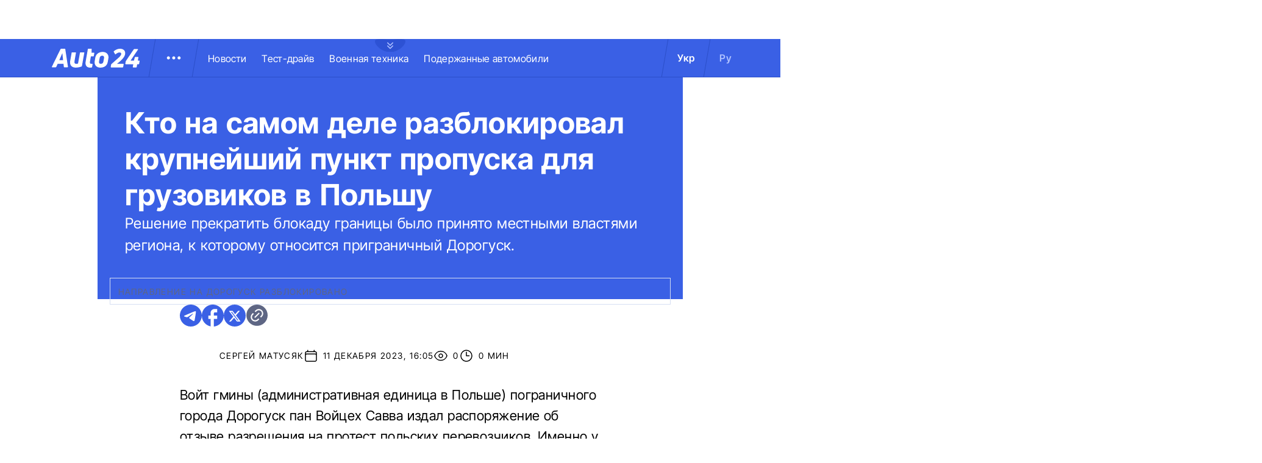

--- FILE ---
content_type: text/html; charset=utf-8
request_url: https://auto.24tv.ua/ru/kto_razblokiroval_krupnejshij_punkt_propuska_dlya_gruzovikov_v_polshu_n49499
body_size: 20584
content:
<!DOCTYPE html><html lang="ru" data-critters-container><head>
  <meta charset="utf-8">
  <title>Кто на самом деле разблокировал крупнейший пункт пропуска для грузовиков в Польшу</title>
  <base href="/">
  <meta name="viewport" content="width=device-width, initial-scale=1">
  <link rel="icon" type="image/x-icon" href="assets/images/favicons/favicon.ico">
  <link rel="apple-touch-icon" href="assets/images/favicons/apple-touch-icon.png">

    <link rel="preconnect" href="https://auto.24tv.ua">

    <link rel="preconnect" href="https://membrana-cdn.media" crossorigin>
    <link rel="dns-prefetch" href="https://membrana-cdn.media">
    <link rel="preconnect" href="https://cdn.onthe.io" crossorigin>
    <link rel="dns-prefetch" href="https://cdn.onthe.io">
    <link rel="preconnect" href="https://www.googletagmanager.com" crossorigin>
    <link rel="dns-prefetch" href="https://www.googletagmanager.com">
    <link rel="preconnect" href="https://www.google-analytics.com" crossorigin>
    <link rel="dns-prefetch" href="https://www.google-analytics.com">

    <style>
        /* Font-face need to be here because Angular didnt include it in critical css*/
        @font-face {
            font-family: 'InterTight-Regular';
            src: url(/assets/fonts/interTight/InterTight-Regular.woff2) format('woff2'),
            url(/assets/fonts/interTight/InterTight-Regular.woff) format('woff');
            font-weight: 400;
            font-style: normal;
            font-display: swap;
        }

        @font-face {
            font-family: 'InterTight-Bold';
            src: url(/assets/fonts/interTight/InterTight-Bold.woff2) format('woff2'),
            url(/assets/fonts/interTight/InterTight-Bold.woff) format('woff');
            font-weight: 500;
            font-style: normal;
            font-display: swap;
        }


        /* Font decoration putted here to avoid font CLS () */
        * {
            box-sizing: border-box;
            padding: 0;
            margin: 0;
            -webkit-tap-highlight-color: rgba(0, 0, 0, 0);
            -moz-tap-highlight-color: rgba(0, 0, 0, 0);
        }

        h1,h2,h3,h4,h5,h6 {
            font-weight: inherit;
        }

        :root {
            --regular: 'InterTight-Regular', sans-serif;
            --bold: 'InterTight-Bold', sans-serif;
            --padding: 3rem;
            --header-height: 6.3rem;
            --header-height-mobile: 5.4rem;
        }

        /* News header normalization */
        .article-wrapper .title-wrapper h1.title {
            color: #FFF;
            font-family: var(--bold);
            font-size: 4.8rem;
            letter-spacing: 0.36px;
        }

        .article-wrapper .title-wrapper .annotation {
            color: #FFF;
            font-family: var(--regular);
            font-size: 2.4rem;
            letter-spacing: 0.48px;
            line-height: 150%;
        }

    </style>

    <!--  init onthe.io  -->
    <script defer src="https://cdn.onthe.io/io.js/9PvQ1os8S0CA"></script>
    <script>
        window._io_config = window._io_config || {};
        window._io_config["0.2.0"] = window._io_config["0.2.0"] || [];
    </script>

    <!--  init gemius  -->
    <script type="text/javascript">
        //changed to window.pp_gemius_identifier to use it across the app
        window.pp_gemius_identifier = 'zabq76dP.xuiRSOru5ik96Sf7J8iicSwessz1hatI0X.x7';
        // lines below shouldn't be edited
        function gemius_pending(i) { window[i] = window[i] || function() {var x = window[i+'_pdata'] = window[i+'_pdata'] || []; x[x.length]=arguments;};};gemius_pending('gemius_hit'); gemius_pending('gemius_event'); gemius_pending('pp_gemius_hit'); gemius_pending('pp_gemius_event');(function(d,t) {try {var gt=d.createElement(t),s=d.getElementsByTagName(t)[0],l='http'+((location.protocol=='https:')?'s':''); gt.setAttribute('async','async');gt.setAttribute('defer','defer'); gt.src=l+'://gaua.hit.gemius.pl/xgemius.js'; s.parentNode.insertBefore(gt,s);} catch (e) {}})(document,'script');
    </script>

    <meta name="robots" content="index, follow, max-image-preview:large, max-snippet:-1, max-video-preview:-1">
<style>.col{position:relative;padding-right:1.25rem;padding-left:1.25rem;float:left;width:100%}@media (min-width: 768px){.col-md-12{width:100%;max-width:100%}.col-md-9{width:75%;max-width:75%}}@media (min-width: 900px){.col-lg-4{width:33.33333333%;max-width:33.33333333%}}.container-branding{position:relative;max-width:calc(1190px + 2.8rem);width:100%;margin:0 auto}@media only screen and (max-width: 1600px){.container-branding{max-width:96rem}}.flex-column{display:flex;flex-direction:column}*{box-sizing:border-box;padding:0;margin:0}*{-webkit-tap-highlight-color:rgba(0,0,0,0);-moz-tap-highlight-color:rgba(0,0,0,0)}h1,h2,h3{font-weight:inherit}a{color:inherit;text-decoration:none}:root{--regular: "InterTight-Regular", sans-serif;--regular-italic: "InterTight-ExtraLightItalic", sans-serif;--semi-bold: "InterTight-SemiBold", sans-serif;--bold: "InterTight-Bold", sans-serif;--extra-bold: "InterTight-ExtraBold", sans-serif;--extra-bold-italic: "InterTight-ExtraBoldItalic", sans-serif;--padding: 3rem;--header-height: 6.3rem;--header-height-mobile: 5.4rem}html,body{position:relative;overflow-x:clip}html{font-size:10px;text-rendering:geometricPrecision}body{font-size:1.8rem;font-family:var(--regular);color:#000;background-color:#fff}
</style><link rel="stylesheet" href="styles-JXPDUGCD.css" media="print" onload="this.media='all'"><noscript><link rel="stylesheet" href="styles-JXPDUGCD.css"></noscript><link rel="modulepreload" href="chunk-VNB5JYYZ.js"><link rel="modulepreload" href="chunk-HASGHME6.js"><link rel="modulepreload" href="chunk-4ACEOYAF.js"><link rel="modulepreload" href="chunk-ITII62DP.js"><link rel="modulepreload" href="chunk-S3OPKYAC.js"><link rel="modulepreload" href="chunk-BPUHC5LC.js"><link rel="modulepreload" href="chunk-BQ7TIZXF.js"><link rel="modulepreload" href="chunk-YBBXDC4R.js"><link rel="modulepreload" href="chunk-F5UPLWFV.js"><link rel="modulepreload" href="chunk-PX74EGYT.js"><link rel="modulepreload" href="chunk-SMAMLDGS.js"><link rel="modulepreload" href="chunk-L2F5VMK3.js"><link rel="modulepreload" href="chunk-SUOYY5BU.js"><link rel="modulepreload" href="chunk-CFHDRHHG.js"><link rel="modulepreload" href="chunk-VC737SEG.js"><link rel="modulepreload" href="chunk-2R6W2XOZ.js"><link rel="modulepreload" href="chunk-J7WKPITP.js"><link rel="modulepreload" href="chunk-HPF5WZS5.js"><script fetchpriority="low">(function(w,d,s,l,i){w[l]=w[l]||[];w[l].push({'gtm.start':
            new Date().getTime(),event:'gtm.js'});var f=d.getElementsByTagName(s)[0],
          j=d.createElement(s),dl=l!='dataLayer'?'&l='+l:'';j.async=true;j.src=
          'https://www.googletagmanager.com/gtm.js?id='+i+dl;f.parentNode.insertBefore(j,f);
        })(window,document,'script','dataLayer','GTM-KNBB337');</script><link rel="apple-touch-icon" href="https://auto.24tv.ua/assets/images/browser-icons/apple-touch-icon.png"><link rel="apple-touch-icon" href="https://auto.24tv.ua/assets/images/browser-icons/apple-touch-icon-152x152.png" sizes="152x152"><link rel="apple-touch-icon" href="https://auto.24tv.ua/assets/images/browser-icons/apple-touch-icon-120x120.png" sizes="120x120"><link rel="apple-touch-icon-precomposed" href="https://auto.24tv.ua/assets/images/browser-icons/apple-touch-icon-precomposed.png"><link rel="apple-touch-icon-precomposed" href="https://auto.24tv.ua/assets/images/browser-icons/apple-touch-icon-152x152-precomposed.png" sizes="152x152"><link rel="apple-touch-icon-precomposed" href="https://auto.24tv.ua/assets/images/browser-icons/apple-touch-icon-120x120-precomposed.png" sizes="120x120"><style ng-app-id="ng">[_nghost-ng-c1879782383]   body.popup-open[_ngcontent-ng-c1879782383]{overflow:hidden}.military[_nghost-ng-c1879782383]     .ticker-wrapper .expand-button .ellipse{filter:hue-rotate(197deg);mix-blend-mode:luminosity}.military[_nghost-ng-c1879782383]   .header-container[_ngcontent-ng-c1879782383]{background-color:#7d8c7a;border-bottom:1px solid #D5DEF2}.military[_nghost-ng-c1879782383]   .header-container[_ngcontent-ng-c1879782383]   .sub-menu-wrapper[_ngcontent-ng-c1879782383]{background:#7d8c7a}.military[_nghost-ng-c1879782383]   .header-container[_ngcontent-ng-c1879782383]   .header-wrapper[_ngcontent-ng-c1879782383]   .menu-wrapper[_ngcontent-ng-c1879782383]   .divider[_ngcontent-ng-c1879782383]{background:#647760}.military[_nghost-ng-c1879782383]   .header-container[_ngcontent-ng-c1879782383]   .header-wrapper[_ngcontent-ng-c1879782383]     .divider{background:#647760}.military[_nghost-ng-c1879782383]   .header-container[_ngcontent-ng-c1879782383]   .header-wrapper[_ngcontent-ng-c1879782383]     .lang-item{color:#fff}.military[_nghost-ng-c1879782383]   .header-container[_ngcontent-ng-c1879782383]   .header-wrapper[_ngcontent-ng-c1879782383]     .lang-item.active{background-color:unset;color:#a7bda3}[_nghost-ng-c1879782383]   header[_ngcontent-ng-c1879782383]{position:relative;z-index:101;width:100%}@media (max-width: 576px){[_nghost-ng-c1879782383]   header[_ngcontent-ng-c1879782383]{z-index:99999999999}}[_nghost-ng-c1879782383]   .sticky[_ngcontent-ng-c1879782383]{position:fixed;z-index:101;top:0}[_nghost-ng-c1879782383]   .header-container[_ngcontent-ng-c1879782383]{width:100%;display:flex;align-items:center;justify-content:center;height:var(--header-height);max-height:var(header-container);background-color:#3a60e5;padding:1rem 6rem;border-bottom:1px solid #2C4FC9}[_nghost-ng-c1879782383]   .header-container[_ngcontent-ng-c1879782383]   .expand-button[_ngcontent-ng-c1879782383]{position:absolute;left:calc(50% - 25px);top:6.4rem;cursor:pointer;width:5rem;height:2.1rem;background-image:url(/assets/images/common/ellipse.svg);background-size:cover;background-repeat:no-repeat}[_nghost-ng-c1879782383]   .header-container[_ngcontent-ng-c1879782383]   .expand-button.military[_ngcontent-ng-c1879782383]{background-image:url(/assets/images/common/military-ellipse.svg)}[_nghost-ng-c1879782383]   .header-container[_ngcontent-ng-c1879782383]   .expand-button[_ngcontent-ng-c1879782383]   [_ngcontent-ng-c1879782383]:hover{background-image:url(/assets/images/common/white-ellipse.svg)}[_nghost-ng-c1879782383]   .header-container[_ngcontent-ng-c1879782383]   .car-brand-expanded-menu-wrapper[_ngcontent-ng-c1879782383]{position:absolute;z-index:99;width:100%;top:0;left:0;height:80rem;background:#fff;display:none;flex-direction:column;align-items:center;padding:4.5rem 0}[_nghost-ng-c1879782383]   .header-container[_ngcontent-ng-c1879782383]   .car-brand-expanded-menu-wrapper.show[_ngcontent-ng-c1879782383]{display:flex}[_nghost-ng-c1879782383]   .header-container[_ngcontent-ng-c1879782383]   .car-brand-expanded-menu-wrapper[_ngcontent-ng-c1879782383]   .title-wrapper[_ngcontent-ng-c1879782383]{width:120rem;display:flex;justify-content:space-between}[_nghost-ng-c1879782383]   .header-container[_ngcontent-ng-c1879782383]   .car-brand-expanded-menu-wrapper[_ngcontent-ng-c1879782383]   .title-wrapper[_ngcontent-ng-c1879782383]   .car-brand-title[_ngcontent-ng-c1879782383]{color:#010101;font-family:var(--regular);font-size:26px;font-style:normal;letter-spacing:.52px;text-transform:uppercase}[_nghost-ng-c1879782383]   .header-container[_ngcontent-ng-c1879782383]   .car-brand-expanded-menu-wrapper[_ngcontent-ng-c1879782383]   .title-wrapper[_ngcontent-ng-c1879782383]   .car-brand-close-button[_ngcontent-ng-c1879782383]{position:relative;right:0;bottom:1.5rem;cursor:pointer;width:5rem;height:5rem}[_nghost-ng-c1879782383]   .header-container[_ngcontent-ng-c1879782383]   .car-brand-expanded-menu-wrapper[_ngcontent-ng-c1879782383]   .title-wrapper[_ngcontent-ng-c1879782383]   .car-brand-close-button[_ngcontent-ng-c1879782383]   .close[_ngcontent-ng-c1879782383]{position:relative;width:50%;height:50%;top:25%;left:25%}[_nghost-ng-c1879782383]   .header-container[_ngcontent-ng-c1879782383]   .car-brand-expanded-menu-wrapper[_ngcontent-ng-c1879782383]   .title-wrapper[_ngcontent-ng-c1879782383]   .car-brand-close-button[_ngcontent-ng-c1879782383]   [_ngcontent-ng-c1879782383]:hover{opacity:.7}[_nghost-ng-c1879782383]   .header-container[_ngcontent-ng-c1879782383]   .car-brand-expanded-menu-wrapper[_ngcontent-ng-c1879782383]   .car-brand-list-wrapper[_ngcontent-ng-c1879782383]{width:120rem;max-height:64rem;border:1px solid #D5DEF2;overflow-x:hidden}[_nghost-ng-c1879782383]   .header-container[_ngcontent-ng-c1879782383]   .car-brand-expanded-menu-wrapper[_ngcontent-ng-c1879782383]   .car-brand-list-wrapper[_ngcontent-ng-c1879782383]   .car-brand-list[_ngcontent-ng-c1879782383]{display:flex;flex-wrap:wrap;justify-content:space-between;height:fit-content;padding-bottom:3rem}[_nghost-ng-c1879782383]   .header-container[_ngcontent-ng-c1879782383]   .car-brand-expanded-menu-wrapper[_ngcontent-ng-c1879782383]   .car-brand-list-wrapper[_ngcontent-ng-c1879782383]   .car-brand-list[_ngcontent-ng-c1879782383]   .car-logo-card[_ngcontent-ng-c1879782383]{width:12rem;height:8rem;display:flex;flex-direction:column;justify-content:center;align-items:center}[_nghost-ng-c1879782383]   .header-container[_ngcontent-ng-c1879782383]   .car-brand-expanded-menu-wrapper[_ngcontent-ng-c1879782383]   .car-brand-list-wrapper[_ngcontent-ng-c1879782383]   .car-brand-list[_ngcontent-ng-c1879782383]   .car-logo-card[_ngcontent-ng-c1879782383]   .car-logo-name[_ngcontent-ng-c1879782383]{color:#63759d;font-family:var(--regular);font-size:1.3rem;font-style:normal;letter-spacing:.32px;padding-top:1rem;display:none}[_nghost-ng-c1879782383]   .header-container[_ngcontent-ng-c1879782383]   .car-brand-expanded-menu-wrapper[_ngcontent-ng-c1879782383]   .car-brand-list-wrapper[_ngcontent-ng-c1879782383]   .car-brand-list[_ngcontent-ng-c1879782383]   .car-logo-card[_ngcontent-ng-c1879782383]:hover{cursor:pointer;border:1px solid #D5DEF2;background:#d5def233}[_nghost-ng-c1879782383]   .header-container[_ngcontent-ng-c1879782383]   .car-brand-expanded-menu-wrapper[_ngcontent-ng-c1879782383]   .car-brand-list-wrapper[_ngcontent-ng-c1879782383]   .car-brand-list[_ngcontent-ng-c1879782383]   .car-logo-card[_ngcontent-ng-c1879782383]:hover   .car-logo-name[_ngcontent-ng-c1879782383]{display:block}[_nghost-ng-c1879782383]   .header-container[_ngcontent-ng-c1879782383]   .car-brand-expanded-menu-wrapper[_ngcontent-ng-c1879782383]   .car-brand-list-wrapper[_ngcontent-ng-c1879782383]   .car-brand-list[_ngcontent-ng-c1879782383]   .car-logo-card[_ngcontent-ng-c1879782383]   .car-logo-wrapper[_ngcontent-ng-c1879782383]{position:relative;display:block;width:45px;height:30px}[_nghost-ng-c1879782383]   .header-container[_ngcontent-ng-c1879782383]   .car-brand-expanded-menu-wrapper[_ngcontent-ng-c1879782383]   .car-brand-list-wrapper[_ngcontent-ng-c1879782383]   .car-brand-list[_ngcontent-ng-c1879782383]   .car-logo-card[_ngcontent-ng-c1879782383]   .car-logo-wrapper[_ngcontent-ng-c1879782383]   img[_ngcontent-ng-c1879782383]{object-fit:contain}[_nghost-ng-c1879782383]   .header-container[_ngcontent-ng-c1879782383]   .car-brand-expanded-menu-wrapper[_ngcontent-ng-c1879782383]   .car-brand-list-wrapper[_ngcontent-ng-c1879782383]   .shade-line[_ngcontent-ng-c1879782383]{position:absolute;bottom:6.6rem;width:118.5rem;height:8rem;background:linear-gradient(0deg,#fff 33.7%,#fff0)}[_nghost-ng-c1879782383]   .header-container[_ngcontent-ng-c1879782383]   .header-wrapper[_ngcontent-ng-c1879782383]{width:120rem;display:flex;justify-content:space-between}[_nghost-ng-c1879782383]   .header-container[_ngcontent-ng-c1879782383]   .header-wrapper[_ngcontent-ng-c1879782383]   .menu-wrapper[_ngcontent-ng-c1879782383]{display:flex;align-items:center;padding-left:2.5rem}[_nghost-ng-c1879782383]   .header-container[_ngcontent-ng-c1879782383]   .header-wrapper[_ngcontent-ng-c1879782383]   .menu-wrapper[_ngcontent-ng-c1879782383]   .logo-wrapper[_ngcontent-ng-c1879782383]{width:14.4rem}[_nghost-ng-c1879782383]   .header-container[_ngcontent-ng-c1879782383]   .header-wrapper[_ngcontent-ng-c1879782383]   .menu-wrapper[_ngcontent-ng-c1879782383]   .divider[_ngcontent-ng-c1879782383]{margin:0 2rem;background:#2c4fc9;width:1px;transform:rotate(9.728deg);height:var(--header-height)}[_nghost-ng-c1879782383]   .header-container[_ngcontent-ng-c1879782383]   .header-wrapper[_ngcontent-ng-c1879782383]   .menu-wrapper[_ngcontent-ng-c1879782383]   .menu-button[_ngcontent-ng-c1879782383]{cursor:pointer}[_nghost-ng-c1879782383]   .header-container[_ngcontent-ng-c1879782383]   .header-wrapper[_ngcontent-ng-c1879782383]   .menu-wrapper[_ngcontent-ng-c1879782383]   .menu-button[_ngcontent-ng-c1879782383]   .menu-img[_ngcontent-ng-c1879782383]{position:relative;width:3rem;height:3rem;background-image:url(/assets/images/common/menu-button.svg);background-size:cover;background-repeat:no-repeat}[_nghost-ng-c1879782383]   .header-container[_ngcontent-ng-c1879782383]   .header-wrapper[_ngcontent-ng-c1879782383]   .menu-wrapper[_ngcontent-ng-c1879782383]   .menu-button[_ngcontent-ng-c1879782383]   .menu-img[_ngcontent-ng-c1879782383]:hover{background-image:url(/assets/images/common/menu-button-blue.svg);rotate:90deg}[_nghost-ng-c1879782383]   .header-container[_ngcontent-ng-c1879782383]   .header-wrapper[_ngcontent-ng-c1879782383]   .menu-wrapper[_ngcontent-ng-c1879782383]   .menu-button[_ngcontent-ng-c1879782383]   .menu-img.show[_ngcontent-ng-c1879782383]{background-image:url(/assets/images/common/menu-button-blue.svg);rotate:none}[_nghost-ng-c1879782383]   .header-container[_ngcontent-ng-c1879782383]   .header-wrapper[_ngcontent-ng-c1879782383]   .menu-wrapper[_ngcontent-ng-c1879782383]   .nav-block[_ngcontent-ng-c1879782383]{white-space:nowrap;overflow:hidden}[_nghost-ng-c1879782383]   .header-container[_ngcontent-ng-c1879782383]   .header-wrapper[_ngcontent-ng-c1879782383]   .menu-wrapper[_ngcontent-ng-c1879782383]   .nav-block[_ngcontent-ng-c1879782383]   .nav-link[_ngcontent-ng-c1879782383]{color:#fff;font-family:var(--regular);font-size:1.6rem;font-style:normal;letter-spacing:.32px;padding-right:2.5rem}[_nghost-ng-c1879782383]   .header-container[_ngcontent-ng-c1879782383]   .sub-menu-wrapper[_ngcontent-ng-c1879782383]{display:none;transition:all .2s ease-in-out;position:absolute;top:calc(var(--menuFixedHeight) * 1px);left:calc(var(--leftDividerPosition) * 1px);background:#fff;padding:1.5rem;z-index:99;width:36rem}[_nghost-ng-c1879782383]   .header-container[_ngcontent-ng-c1879782383]   .sub-menu-wrapper[_ngcontent-ng-c1879782383]   .menu-shade-line[_ngcontent-ng-c1879782383]{position:absolute;bottom:1.6rem;width:31rem;height:5rem;background:linear-gradient(0deg,#fff,#fff0)}[_nghost-ng-c1879782383]   .header-container[_ngcontent-ng-c1879782383]   .sub-menu-wrapper.show[_ngcontent-ng-c1879782383]{display:block;z-index:99}[_nghost-ng-c1879782383]   .header-container[_ngcontent-ng-c1879782383]   .sub-menu-wrapper[_ngcontent-ng-c1879782383]   .sub-menu-container[_ngcontent-ng-c1879782383]{border:1px solid #D5DEF2;height:40rem;overflow-x:hidden;padding-bottom:1.5rem}[_nghost-ng-c1879782383]   .header-container[_ngcontent-ng-c1879782383]   .sub-menu-wrapper[_ngcontent-ng-c1879782383]   .sub-menu-container[_ngcontent-ng-c1879782383]   .sub-menu-block[_ngcontent-ng-c1879782383]{display:flex;flex-wrap:wrap;flex-direction:column;padding:2.5rem 2rem 0}[_nghost-ng-c1879782383]   .header-container[_ngcontent-ng-c1879782383]   .sub-menu-wrapper[_ngcontent-ng-c1879782383]   .sub-menu-container[_ngcontent-ng-c1879782383]   .sub-menu-block[_ngcontent-ng-c1879782383]   .sub-menu-link[_ngcontent-ng-c1879782383]{color:#000;font-family:var(--semi-bold);font-size:1.6rem;font-style:normal;letter-spacing:.32px;padding-bottom:2.5rem;width:100%}[_nghost-ng-c1879782383]   .header-container[_ngcontent-ng-c1879782383]   .sub-menu-wrapper[_ngcontent-ng-c1879782383]   .sub-menu-container[_ngcontent-ng-c1879782383]   .sub-menu-block[_ngcontent-ng-c1879782383]   .sub-menu-link[_ngcontent-ng-c1879782383]:hover{color:#aec0ff}[_nghost-ng-c1879782383]   .header-container[_ngcontent-ng-c1879782383]   .overlay[_ngcontent-ng-c1879782383]{display:none;position:fixed;top:0;left:0;width:100%;height:100%;background-color:#00000080;z-index:98}@media (max-width: 1200px){[_nghost-ng-c1879782383]   .header-container[_ngcontent-ng-c1879782383]   .car-brand-expanded-menu-wrapper[_ngcontent-ng-c1879782383]{height:70rem;width:100%;padding:1.5rem}[_nghost-ng-c1879782383]   .header-container[_ngcontent-ng-c1879782383]   .car-brand-expanded-menu-wrapper[_ngcontent-ng-c1879782383]   .title-wrapper[_ngcontent-ng-c1879782383]{width:100%;height:8.5rem;align-items:center}[_nghost-ng-c1879782383]   .header-container[_ngcontent-ng-c1879782383]   .car-brand-expanded-menu-wrapper[_ngcontent-ng-c1879782383]   .title-wrapper[_ngcontent-ng-c1879782383]   .car-brand-title[_ngcontent-ng-c1879782383]{font-size:23px;letter-spacing:.48px}[_nghost-ng-c1879782383]   .header-container[_ngcontent-ng-c1879782383]   .car-brand-expanded-menu-wrapper[_ngcontent-ng-c1879782383]   .title-wrapper[_ngcontent-ng-c1879782383]   .car-brand-close-button[_ngcontent-ng-c1879782383]{position:relative;right:0;bottom:0;cursor:pointer;width:4rem;height:4rem}[_nghost-ng-c1879782383]   .header-container[_ngcontent-ng-c1879782383]   .car-brand-expanded-menu-wrapper[_ngcontent-ng-c1879782383]   .car-brand-list-wrapper[_ngcontent-ng-c1879782383]{width:100%;height:100%}[_nghost-ng-c1879782383]   .header-container[_ngcontent-ng-c1879782383]   .car-brand-expanded-menu-wrapper[_ngcontent-ng-c1879782383]   .car-brand-list-wrapper[_ngcontent-ng-c1879782383]   .car-brand-list[_ngcontent-ng-c1879782383]   .car-logo-card[_ngcontent-ng-c1879782383]{width:9rem;height:7rem}[_nghost-ng-c1879782383]   .header-container[_ngcontent-ng-c1879782383]   .car-brand-expanded-menu-wrapper[_ngcontent-ng-c1879782383]   .car-brand-list-wrapper[_ngcontent-ng-c1879782383]   .car-brand-list[_ngcontent-ng-c1879782383]   .car-logo-card[_ngcontent-ng-c1879782383]   .car-logo-name[_ngcontent-ng-c1879782383]{display:none}[_nghost-ng-c1879782383]   .header-container[_ngcontent-ng-c1879782383]   .car-brand-expanded-menu-wrapper[_ngcontent-ng-c1879782383]   .car-brand-list-wrapper[_ngcontent-ng-c1879782383]   .car-brand-list[_ngcontent-ng-c1879782383]   .car-logo-card[_ngcontent-ng-c1879782383]:hover{cursor:pointer;border:1px solid #D5DEF2;background:#d5def233}[_nghost-ng-c1879782383]   .header-container[_ngcontent-ng-c1879782383]   .car-brand-expanded-menu-wrapper[_ngcontent-ng-c1879782383]   .car-brand-list-wrapper[_ngcontent-ng-c1879782383]   .car-brand-list[_ngcontent-ng-c1879782383]   .car-logo-card[_ngcontent-ng-c1879782383]   .car-logo-wrapper[_ngcontent-ng-c1879782383]{width:27px;height:27px}[_nghost-ng-c1879782383]   .header-container[_ngcontent-ng-c1879782383]   .car-brand-expanded-menu-wrapper[_ngcontent-ng-c1879782383]   .car-brand-list-wrapper[_ngcontent-ng-c1879782383]   .shade-line[_ngcontent-ng-c1879782383]{width:96%;bottom:1.6rem}}@media (max-width: 900px){[_nghost-ng-c1879782383]   .header-container[_ngcontent-ng-c1879782383]   .header-wrapper[_ngcontent-ng-c1879782383]   .nav-block-wrapper[_ngcontent-ng-c1879782383]   .nav-block[_ngcontent-ng-c1879782383]   .nav-link[_ngcontent-ng-c1879782383]{padding-right:.5rem}}@media (max-width: 768px){[_nghost-ng-c1879782383]   .header-container[_ngcontent-ng-c1879782383]{padding:1rem .5rem;min-height:var(--header-height-mobile)}[_nghost-ng-c1879782383]   .header-container[_ngcontent-ng-c1879782383]   .expand-button[_ngcontent-ng-c1879782383]{top:5.4rem}[_nghost-ng-c1879782383]   .header-container[_ngcontent-ng-c1879782383]   .shade-line[_ngcontent-ng-c1879782383]{width:93%!important}[_nghost-ng-c1879782383]   .header-container[_ngcontent-ng-c1879782383]   .header-wrapper[_ngcontent-ng-c1879782383]   .menu-wrapper[_ngcontent-ng-c1879782383]{padding-left:1.25rem}[_nghost-ng-c1879782383]   .header-container[_ngcontent-ng-c1879782383]   .header-wrapper[_ngcontent-ng-c1879782383]   .menu-wrapper[_ngcontent-ng-c1879782383]   .divider[_ngcontent-ng-c1879782383]{position:absolute}[_nghost-ng-c1879782383]   .header-container[_ngcontent-ng-c1879782383]   .header-wrapper[_ngcontent-ng-c1879782383]   .menu-wrapper[_ngcontent-ng-c1879782383]   .divider.left[_ngcontent-ng-c1879782383]{right:5.8rem}[_nghost-ng-c1879782383]   .header-container[_ngcontent-ng-c1879782383]   .header-wrapper[_ngcontent-ng-c1879782383]   .menu-wrapper[_ngcontent-ng-c1879782383]   .divider.right[_ngcontent-ng-c1879782383]{right:0}[_nghost-ng-c1879782383]   .header-container[_ngcontent-ng-c1879782383]   .header-wrapper[_ngcontent-ng-c1879782383]   .menu-wrapper[_ngcontent-ng-c1879782383]   .menu-button[_ngcontent-ng-c1879782383]{position:absolute;right:3.5rem}[_nghost-ng-c1879782383]   .header-container[_ngcontent-ng-c1879782383]   .header-wrapper[_ngcontent-ng-c1879782383]   .nav-block-wrapper[_ngcontent-ng-c1879782383]{display:none}[_nghost-ng-c1879782383]   .header-container[_ngcontent-ng-c1879782383]   .header-wrapper[_ngcontent-ng-c1879782383]   .lang-switcher[_ngcontent-ng-c1879782383]{display:none}[_nghost-ng-c1879782383]   .header-container[_ngcontent-ng-c1879782383]   .sub-menu-wrapper[_ngcontent-ng-c1879782383]{top:calc(var(--menuFixedHeight) * 1px);left:0;width:100%;padding:1.25rem;border-bottom:1px solid #D5DEF2}[_nghost-ng-c1879782383]   .header-container[_ngcontent-ng-c1879782383]   .sub-menu-wrapper[_ngcontent-ng-c1879782383]   .menu-shade-line[_ngcontent-ng-c1879782383]{width:calc(100% - 4rem);bottom:1.3rem;left:2rem}[_nghost-ng-c1879782383]   .header-container[_ngcontent-ng-c1879782383]   .sub-menu-wrapper[_ngcontent-ng-c1879782383]   .sub-menu-container[_ngcontent-ng-c1879782383]{height:fit-content;padding-bottom:3.5rem;max-height:65vh;overflow:auto}[_nghost-ng-c1879782383]   .header-container[_ngcontent-ng-c1879782383]   .sub-menu-wrapper[_ngcontent-ng-c1879782383]   .sub-menu-container[_ngcontent-ng-c1879782383]   .sub-menu-block[_ngcontent-ng-c1879782383]{display:flex;flex-direction:column;width:100%}}</style><style ng-app-id="ng">.footer-container[_ngcontent-ng-c2929861221]{background-color:#3a60e5;display:flex;justify-content:center;align-items:center}.footer-container[_ngcontent-ng-c2929861221]   .wrapper[_ngcontent-ng-c2929861221]{display:flex;flex-direction:row;width:120rem;min-height:75rem;padding:0}.footer-container[_ngcontent-ng-c2929861221]   .info-block-item[_ngcontent-ng-c2929861221]{border-right:1px solid #2C4FC9;padding:0 2.5rem;min-width:33.33333333%}.footer-container[_ngcontent-ng-c2929861221]   .footer-logo[_ngcontent-ng-c2929861221]{position:relative;top:7rem;overflow:hidden;width:144px;height:31px;opacity:.6}.footer-container[_ngcontent-ng-c2929861221]   .social-links-block[_ngcontent-ng-c2929861221]{position:absolute;bottom:4rem;display:flex;flex-direction:row}.footer-container[_ngcontent-ng-c2929861221]   .social-links-block[_ngcontent-ng-c2929861221]   .social-contacts[_ngcontent-ng-c2929861221]{width:3.6rem;height:3.6rem;margin-right:1.25rem;position:relative}.footer-container[_ngcontent-ng-c2929861221]   .social-links-block[_ngcontent-ng-c2929861221]   .social-contacts[_ngcontent-ng-c2929861221]:hover{opacity:.7}.footer-container[_ngcontent-ng-c2929861221]   .social-links-block[_ngcontent-ng-c2929861221]   .social-contacts.facebook[_ngcontent-ng-c2929861221]{background-image:url(/assets/images/social/fb-icon.svg)}.footer-container[_ngcontent-ng-c2929861221]   .social-links-block[_ngcontent-ng-c2929861221]   .social-contacts.twitter[_ngcontent-ng-c2929861221]{background-image:url(/assets/images/social/x-icon.svg)}.footer-container[_ngcontent-ng-c2929861221]   .social-links-block[_ngcontent-ng-c2929861221]   .social-contacts.youtube[_ngcontent-ng-c2929861221]{background-image:url(/assets/images/social/yt-icon.svg)}.footer-container[_ngcontent-ng-c2929861221]   .social-links-block[_ngcontent-ng-c2929861221]   .social-contacts.telegram[_ngcontent-ng-c2929861221]{background-image:url(/assets/images/social/telegram-icon.svg)}.footer-container[_ngcontent-ng-c2929861221]   .social-links-block[_ngcontent-ng-c2929861221]   .social-contacts.instagram[_ngcontent-ng-c2929861221]{background-image:url(/assets/images/social/insta-icon.svg)}.footer-container[_ngcontent-ng-c2929861221]   .general-info[_ngcontent-ng-c2929861221]{position:relative;top:7rem}.footer-container[_ngcontent-ng-c2929861221]   .general-info[_ngcontent-ng-c2929861221]   .info-title[_ngcontent-ng-c2929861221]{color:#fff;font-family:var(--regular);font-size:2.5rem;letter-spacing:.56px;padding-bottom:1rem}.footer-container[_ngcontent-ng-c2929861221]   .general-info[_ngcontent-ng-c2929861221]   .text[_ngcontent-ng-c2929861221]{line-height:150%}.footer-container[_ngcontent-ng-c2929861221]   .ltd-info[_ngcontent-ng-c2929861221]{position:absolute;bottom:4rem;max-width:30%}.footer-container[_ngcontent-ng-c2929861221]   .text[_ngcontent-ng-c2929861221]{color:#aec0ff;font-family:var(--regular);font-size:1.4rem;font-style:normal;letter-spacing:.28px}.footer-container[_ngcontent-ng-c2929861221]   .nav-block-wrapper[_ngcontent-ng-c2929861221]{position:relative;top:7rem;display:flex;flex-direction:column;height:45%}.footer-container[_ngcontent-ng-c2929861221]   .nav-block-wrapper[_ngcontent-ng-c2929861221]   .nav-block[_ngcontent-ng-c2929861221]{display:flex;flex-direction:column}.footer-container[_ngcontent-ng-c2929861221]   .nav-block-wrapper[_ngcontent-ng-c2929861221]   .nav-block[_ngcontent-ng-c2929861221]   .nav-link[_ngcontent-ng-c2929861221]{color:#fff;font-family:var(--regular);font-size:1.4rem;font-style:normal;letter-spacing:.32px;padding-bottom:2.5rem;width:fit-content}.footer-container[_ngcontent-ng-c2929861221]   .nav-block-wrapper[_ngcontent-ng-c2929861221]   .nav-block[_ngcontent-ng-c2929861221]   .static-pages[_ngcontent-ng-c2929861221]{color:#aec0ff}.footer-container[_ngcontent-ng-c2929861221]   .divider[_ngcontent-ng-c2929861221]{position:absolute;right:0;top:50%;width:33.3333333%;height:1px;background:#2c4fc9}@media (max-width: 768px){.footer-container[_ngcontent-ng-c2929861221]{padding:0 1rem}.footer-container[_ngcontent-ng-c2929861221]   .wrapper[_ngcontent-ng-c2929861221]{padding-top:2rem;width:100%;min-height:73rem;flex-direction:column}.footer-container[_ngcontent-ng-c2929861221]   .info-block-item[_ngcontent-ng-c2929861221]{padding:0 .25rem;border-right:unset}.footer-container[_ngcontent-ng-c2929861221]   .info-block-item.first[_ngcontent-ng-c2929861221]{height:10.5rem}.footer-container[_ngcontent-ng-c2929861221]   .info-block-item.second[_ngcontent-ng-c2929861221]{border-bottom:1px solid #2C4FC9}.footer-container[_ngcontent-ng-c2929861221]   .info-block-item.third[_ngcontent-ng-c2929861221]{display:flex;flex-direction:row}.footer-container[_ngcontent-ng-c2929861221]   .footer-logo[_ngcontent-ng-c2929861221]{position:relative;top:3rem;overflow:hidden;width:111px;height:24px;opacity:.6}.footer-container[_ngcontent-ng-c2929861221]   .social-links-block[_ngcontent-ng-c2929861221]{position:relative;top:5rem}.footer-container[_ngcontent-ng-c2929861221]   .general-info[_ngcontent-ng-c2929861221]{position:unset;padding:2.5rem 0}.footer-container[_ngcontent-ng-c2929861221]   .general-info[_ngcontent-ng-c2929861221]   .info-title[_ngcontent-ng-c2929861221]{font-size:2.2rem}.footer-container[_ngcontent-ng-c2929861221]   .ltd-info[_ngcontent-ng-c2929861221]{bottom:2.5rem;min-width:80%}.footer-container[_ngcontent-ng-c2929861221]   .divider[_ngcontent-ng-c2929861221]{display:none}.footer-container[_ngcontent-ng-c2929861221]   .nav-block-wrapper[_ngcontent-ng-c2929861221]{position:unset;flex-direction:row;width:50%;padding:2.5rem 0 0}.footer-container[_ngcontent-ng-c2929861221]   .nav-block-wrapper[_ngcontent-ng-c2929861221]   .nav-block[_ngcontent-ng-c2929861221]{display:flex;flex-direction:column}.footer-container[_ngcontent-ng-c2929861221]   .nav-block-wrapper[_ngcontent-ng-c2929861221]   .nav-block[_ngcontent-ng-c2929861221]   .nav-link[_ngcontent-ng-c2929861221]{color:#fff;font-family:var(--regular);font-size:1.4rem;font-style:normal;letter-spacing:.32px;padding-bottom:2rem}.footer-container[_ngcontent-ng-c2929861221]   .mobile-divider[_ngcontent-ng-c2929861221]{position:absolute;right:0;bottom:9rem;width:100%;height:1px;background:#2c4fc9}}</style><style ng-app-id="ng">.header[_ngcontent-ng-c843267249]{overflow:hidden;height:6.4rem;position:relative;z-index:1;width:fit-content}.header[_ngcontent-ng-c843267249]   .ticker-wrapper[_ngcontent-ng-c843267249]{background-color:#fff;display:flex;align-items:center;overflow:hidden;height:6.4rem;animation:_ngcontent-ng-c843267249_ticker 60s linear infinite}.header[_ngcontent-ng-c843267249]   .ticker-wrapper[_ngcontent-ng-c843267249]:hover{animation-play-state:paused}.header[_ngcontent-ng-c843267249]   .ticker-wrapper[_ngcontent-ng-c843267249]   .car-logo-wrapper[_ngcontent-ng-c843267249]{position:relative;margin:0 2.25rem;width:45px;height:30px}.header[_ngcontent-ng-c843267249]   .ticker-wrapper[_ngcontent-ng-c843267249]   .car-logo-wrapper[_ngcontent-ng-c843267249]:hover{opacity:.7}@media (max-width: 768px){.header[_ngcontent-ng-c843267249]{height:5.4rem}.header[_ngcontent-ng-c843267249]   .ticker-wrapper[_ngcontent-ng-c843267249]{height:5.4rem;animation:_ngcontent-ng-c843267249_ticker 100s linear infinite}.header[_ngcontent-ng-c843267249]   .ticker-wrapper[_ngcontent-ng-c843267249]   .car-logo-wrapper[_ngcontent-ng-c843267249]{margin:0 1.5rem;width:27px;height:27px}}@media only screen and (min-width: 768px) and (max-width: 1200px){.header[_ngcontent-ng-c843267249]   .ticker-wrapper[_ngcontent-ng-c843267249]{animation:ticker 120s linear infinite}}@keyframes _ngcontent-ng-c843267249_ticker{0%{transform:translate(0)}50%{transform:translate(calc(-100% + 100vw))}to{transform:translate(0)}}</style><style ng-app-id="ng">.logo[_ngcontent-ng-c904316819]{position:relative;width:14.4rem;height:3.1rem;display:flex}@media (max-width: 768px){.logo[_ngcontent-ng-c904316819]{width:11.1rem;height:2.4rem}}</style><style ng-app-id="ng">[_nghost-ng-c1014935773]{display:flex;align-items:center}[_nghost-ng-c1014935773]   .lang-item[_ngcontent-ng-c1014935773]{color:#fff;text-align:center;font-family:var(--semi-bold);font-size:16px;letter-spacing:.32px;padding:0 2rem}[_nghost-ng-c1014935773]   .lang-item.active[_ngcontent-ng-c1014935773]{background-color:#3a60e5;color:#aec0ff}[_nghost-ng-c1014935773]   .divider[_ngcontent-ng-c1014935773]{position:relative;top:0;background:#2c4fc9;width:1px;transform:rotate(9.728deg);height:var(--header-height)}</style><style ng-app-id="ng">@charset "UTF-8";[_nghost-ng-c4232209672]     #news-summary{color:#000;font-family:var(--regular);font-size:2.2rem;line-height:3.4rem;max-width:100%;display:flex;flex-direction:column;row-gap:3rem;letter-spacing:.44px}[_nghost-ng-c4232209672]     #news-summary *{overflow:hidden}[_nghost-ng-c4232209672]     #news-summary div.read-also-wrapper{overflow:unset}[_nghost-ng-c4232209672]     #news-summary div.read-also-wrapper *{overflow:unset}[_nghost-ng-c4232209672]     #news-summary .adv-info{border:1px solid #D5DEF2;padding:25px;display:flex;flex-direction:column;row-gap:1rem}[_nghost-ng-c4232209672]     #news-summary .adv-info p{margin:0}[_nghost-ng-c4232209672]     #news-summary .adv-info__text{font-size:18px;font-style:italic;line-height:28px;letter-spacing:.36px}[_nghost-ng-c4232209672]     #news-summary .adv-info__label{color:#3a60e5;font-size:12px;line-height:100%;letter-spacing:1.2px;text-transform:uppercase}[_nghost-ng-c4232209672]     #news-summary .fotorama{position:relative;width:134%;margin-left:-17%}[_nghost-ng-c4232209672]     #news-summary .fotorama.test-drive{width:150%;margin-left:-25%}[_nghost-ng-c4232209672]     #news-summary strong{font-family:var(--bold)}[_nghost-ng-c4232209672]     #news-summary strong a{color:#5e6684}[_nghost-ng-c4232209672]     #news-summary h1, [_nghost-ng-c4232209672]     #news-summary h2, [_nghost-ng-c4232209672]     #news-summary h3, [_nghost-ng-c4232209672]     #news-summary h4, [_nghost-ng-c4232209672]     #news-summary h5, [_nghost-ng-c4232209672]     #news-summary h6{font-family:var(--bold);margin-bottom:-1rem;line-height:100%}[_nghost-ng-c4232209672]     #news-summary h1{font-size:4.8rem}[_nghost-ng-c4232209672]     #news-summary h2{font-size:3.6rem;text-transform:uppercase}[_nghost-ng-c4232209672]     #news-summary h3{font-size:3.2rem}[_nghost-ng-c4232209672]     #news-summary h4{font-size:2.8rem}[_nghost-ng-c4232209672]     #news-summary h5{font-size:2.4rem}[_nghost-ng-c4232209672]     #news-summary h6{font-size:2.2rem}[_nghost-ng-c4232209672]     #news-summary ol, [_nghost-ng-c4232209672]     #news-summary ul{display:flex;flex-direction:column;row-gap:1.25rem;font-size:2rem;line-height:2.9rem;list-style:none;margin-left:0;padding-left:0}[_nghost-ng-c4232209672]     #news-summary p a{color:#5e6684;font-family:var(--regular);text-decoration:underline}[_nghost-ng-c4232209672]     #news-summary aside a{color:#3a60e5;text-decoration:underline}[_nghost-ng-c4232209672]     #news-summary ol{counter-reset:item}[_nghost-ng-c4232209672]     #news-summary ol li{position:relative;padding-left:2.5rem;counter-increment:item;margin-bottom:1.25rem}[_nghost-ng-c4232209672]     #news-summary ol li:before{content:counter(item) ".";position:absolute;left:0;top:.4rem;font-family:var(--title-font);font-size:2rem;line-height:100%;background:#000;color:#fff;text-align:center;display:inline-block;padding:0 .1rem;min-width:1.6rem}[_nghost-ng-c4232209672]     #news-summary ul li{position:relative;padding-left:2.5rem}[_nghost-ng-c4232209672]     #news-summary ul li:before{content:"";position:absolute;left:0;top:.7rem;display:flex;align-items:center;width:1.6rem;max-width:1.6rem;min-width:1.6rem;height:1.6rem;border-radius:50%;background-color:#000}[_nghost-ng-c4232209672]     #news-summary p:not(:last-child){margin-bottom:.5rem}[_nghost-ng-c4232209672]     #news-summary p:has(em img){margin-bottom:0!important}[_nghost-ng-c4232209672]     #news-summary p:has(em img) em{line-height:100%}[_nghost-ng-c4232209672]     #news-summary p:has(em img)+.photo-credits{font-size:1.4rem;line-height:2.1rem;text-align:left;margin-top:-1.25rem;margin-bottom:-1.25rem}[_nghost-ng-c4232209672]     #news-summary .read-also-wrapper{display:block}[_nghost-ng-c4232209672]     #news-summary .read-also-wrapper .read-also{width:100%;display:flex;flex-direction:row;column-gap:1.5rem;line-height:1.3;border:1px solid #D5DEF2;padding:2.5rem}[_nghost-ng-c4232209672]     #news-summary .read-also-wrapper .read-also:hover img{mix-blend-mode:luminosity}[_nghost-ng-c4232209672]     #news-summary .read-also-wrapper .read-also:hover .link{opacity:.7}[_nghost-ng-c4232209672]     #news-summary .read-also-wrapper .read-also img{width:14rem;height:9rem}[_nghost-ng-c4232209672]     #news-summary .read-also-wrapper .read-also .info-wrapper{display:flex;flex-direction:column;justify-content:flex-start}[_nghost-ng-c4232209672]     #news-summary .read-also-wrapper .read-also .info-wrapper .label{color:#3a60e5;font-family:var(--regular);font-size:12px;letter-spacing:1.2px;text-transform:uppercase;margin:0}[_nghost-ng-c4232209672]     #news-summary .read-also-wrapper .read-also .info-wrapper p:first-letter{text-transform:capitalize}[_nghost-ng-c4232209672]     #news-summary .read-also-wrapper .read-also .info-wrapper .link{padding:0;margin:0;line-height:100%}[_nghost-ng-c4232209672]     #news-summary .read-also-wrapper .read-also .info-wrapper .link a{color:#000;font-family:var(--bold);font-size:22px;line-height:26px;letter-spacing:.44px;text-decoration:unset}[_nghost-ng-c4232209672]     #news-summary .reference-block-wrapper{display:flex;align-items:center;border:7px solid #D5DEF2;padding:18px;color:#000;font-family:var(--bold);font-size:22px;font-style:normal;line-height:26px;letter-spacing:.44px}@media only screen and (max-width: 768px){[_nghost-ng-c4232209672]     #news-summary .reference-block-wrapper{border-right:none;border-left:none}}[_nghost-ng-c4232209672]     #news-summary .insert{display:block;position:relative;font-size:1.8rem;line-height:2.4rem;padding:1.25rem;background-color:#ff007a1a;color:#ff007a}[_nghost-ng-c4232209672]     #news-summary .insert strong{color:#000;font-family:var(--bold);font-size:2rem;line-height:2.9rem}[_nghost-ng-c4232209672]     #news-summary .insert.partner-insert.uk:before{content:"\420\415\41a\41b\410\41c\41d\410  \406\41d\424\41e\420\41c\410\426\406\42f"}[_nghost-ng-c4232209672]     #news-summary .insert.partner-insert.ru:before{content:"\420\415\41a\41b\410\41c\41d\410\42f  \418\41d\424\41e\420\41c\410\426\418\42f"}[_nghost-ng-c4232209672]     #news-summary .responsive-embed{display:flex;justify-content:center;width:100%}[_nghost-ng-c4232209672]     #news-summary .responsive-embed.video{display:block}[_nghost-ng-c4232209672]     #news-summary .responsive-embed div.responsive-embed{position:relative;padding-bottom:56.25%;height:0}[_nghost-ng-c4232209672]     #news-summary .responsive-embed.youtube{background-color:#d5def2;aspect-ratio:16/9}[_nghost-ng-c4232209672]     #news-summary .responsive-embed.youtube .responsive-embed{height:100%;padding:0}[_nghost-ng-c4232209672]     #news-summary .responsive-embed.youtube iframe{width:100%;height:100%;max-width:100%}[_nghost-ng-c4232209672]     #news-summary .responsive-embed.instagram{background-color:transparent}[_nghost-ng-c4232209672]     #news-summary .responsive-embed iframe{max-width:100%}[_nghost-ng-c4232209672]     #news-summary .responsive-embed .responsive-embed-fb-video{padding-bottom:0!important;display:flex;justify-content:center}[_nghost-ng-c4232209672]     #news-summary .photo-credits{font-family:var(--regular);font-size:1.4rem;line-height:21px;margin-top:-2.5rem}[_nghost-ng-c4232209672]     #news-summary img{width:100%}[_nghost-ng-c4232209672]     #news-summary .quote-block{position:relative;font-style:italic;font-size:2.2rem;line-height:3rem}[_nghost-ng-c4232209672]     #news-summary .quote-block:after{right:0;bottom:0}[_nghost-ng-c4232209672]     #news-summary blockquote{font-style:italic;font-family:Georgia,Times,Times New Roman,serif;padding:.2rem 1rem .2rem 2rem;border-left:5px solid #ccc;margin-left:4rem}[_nghost-ng-c4232209672]     #news-summary .table.specifications{background:linear-gradient(0deg,#3a60e5 0% 100%),linear-gradient(180deg,#d5def200,#d5def2d4 36.79%,#d5def2 77.5%);padding:3.5rem;color:#d5def2}[_nghost-ng-c4232209672]     #news-summary .table.specifications table{border:1px solid #5479FF;background:#456bf3}[_nghost-ng-c4232209672]     #news-summary .table.specifications table th{border-bottom:1px solid #5479FF}[_nghost-ng-c4232209672]     #news-summary .table.specifications table td{padding:2rem;border-bottom:1px solid #5479FF}[_nghost-ng-c4232209672]     #news-summary .img-box{width:33%;display:block;float:left}@media (max-width: 768px){[_nghost-ng-c4232209672]     #news-summary{font-size:1.8rem;line-height:2.8rem;letter-spacing:.36px;row-gap:1.25rem}[_nghost-ng-c4232209672]     #news-summary .fotorama{width:100%;margin:0}[_nghost-ng-c4232209672]     #news-summary .fotorama.test-drive{width:100%;margin:0}[_nghost-ng-c4232209672]     #news-summary ul, [_nghost-ng-c4232209672]     #news-summary ol{font-size:1.8rem;line-height:2.5rem}[_nghost-ng-c4232209672]     #news-summary h1, [_nghost-ng-c4232209672]     #news-summary h2, [_nghost-ng-c4232209672]     #news-summary h3, [_nghost-ng-c4232209672]     #news-summary h4, [_nghost-ng-c4232209672]     #news-summary h5, [_nghost-ng-c4232209672]     #news-summary h6{margin-bottom:0}[_nghost-ng-c4232209672]     #news-summary h1{font-size:2.8rem}[_nghost-ng-c4232209672]     #news-summary h2{font-size:2.4rem}[_nghost-ng-c4232209672]     #news-summary h3{font-size:2rem}[_nghost-ng-c4232209672]     #news-summary h4{font-size:2rem}[_nghost-ng-c4232209672]     #news-summary h5{font-size:2rem}[_nghost-ng-c4232209672]     #news-summary h6{font-size:2rem}[_nghost-ng-c4232209672]     #news-summary p:not(:last-child){margin-bottom:1rem}[_nghost-ng-c4232209672]     #news-summary p:has(em img){margin-bottom:0!important}[_nghost-ng-c4232209672]     #news-summary p:has(em img) em{line-height:100%}[_nghost-ng-c4232209672]     #news-summary p:has(em img)+.photo-credits{font-size:1.4rem;line-height:2.1rem;text-align:left!important;margin-top:-1.5rem}[_nghost-ng-c4232209672]     #news-summary .read-also-wrapper .read-also{min-width:115%;margin:1rem -7%;padding:0 7% 1rem;border-bottom:1px solid #D5DEF2;border-top:1px solid #D5DEF2}[_nghost-ng-c4232209672]     #news-summary .read-also-wrapper .read-also img{display:none}[_nghost-ng-c4232209672]     #news-summary .read-also-wrapper .read-also .info-wrapper .label{font-size:11px;letter-spacing:1.1px;text-transform:uppercase;padding-top:1rem}[_nghost-ng-c4232209672]     #news-summary .read-also-wrapper .read-also .info-wrapper .link{padding:0 0 .5rem;margin:0}[_nghost-ng-c4232209672]     #news-summary .read-also-wrapper .read-also .info-wrapper .link a{font-size:18px;letter-spacing:.32px}[_nghost-ng-c4232209672]     #news-summary .insert{font-size:1.6rem;line-height:2.2rem}[_nghost-ng-c4232209672]     #news-summary .insert strong{font-size:1.8rem;line-height:2.5rem}[_nghost-ng-c4232209672]     #news-summary .quote{font-size:1.4rem;line-height:2.2rem;padding:0 4.05rem}[_nghost-ng-c4232209672]     #news-summary .quote-block{font-size:1.8rem;line-height:2.5rem}[_nghost-ng-c4232209672]     #news-summary .quote-block:after{width:6.6rem;min-width:6.6rem;height:4.6rem}[_nghost-ng-c4232209672]     #news-summary .trending-block h3, [_nghost-ng-c4232209672]     #news-summary .trending-block h4{margin-bottom:0}[_nghost-ng-c4232209672]     #news-summary .photo-credits{margin-top:-1.5rem}[_nghost-ng-c4232209672]     #news-summary .table.specifications{padding:0}[_nghost-ng-c4232209672]     #news-summary blockquote{margin-left:2rem;padding:.2rem 0 .2rem 1rem}}[_nghost-ng-c4232209672]     .mobile-branding-placeholder{display:none}@media (max-width: 768px){[_nghost-ng-c4232209672]     .mobile-branding-placeholder{position:relative!important;background-color:#eff4ff;display:flex;align-items:center;justify-content:center;margin:0 0 5px;max-width:100%;min-height:300px!important}}[_nghost-ng-c4232209672]     .mobile-branding-placeholder .label{position:absolute;right:-28px;font-family:var(--regular);text-transform:uppercase;font-size:1.2rem;letter-spacing:1.2px;color:#5e6684;opacity:.7}</style><link _ngcontent-ng-c904316819 as="image" href="assets/images/logo-white.svg" rel="preload" fetchpriority="high" imagesizes="100vw"><style ng-app-id="ng">[_nghost-ng-c1930498571]   .article-wrapper[_ngcontent-ng-c1930498571]   .article[_ngcontent-ng-c1930498571]{display:flex;align-items:center;flex-direction:column;row-gap:2.5rem;padding:0 2rem}@media (max-width: 768px){[_nghost-ng-c1930498571]   .article-wrapper[_ngcontent-ng-c1930498571]   .article[_ngcontent-ng-c1930498571]{padding:0 1.5rem}}@media (max-width: 768px){[_nghost-ng-c1930498571]   .article-wrapper[_ngcontent-ng-c1930498571]   .article[_ngcontent-ng-c1930498571]   .mobile-placeholder[_ngcontent-ng-c1930498571]{height:300px}}[_nghost-ng-c1930498571]   .article-wrapper[_ngcontent-ng-c1930498571]   .summary-wrapper[_ngcontent-ng-c1930498571]{align-items:center}@media (max-width: 768px){[_nghost-ng-c1930498571]   .article-wrapper[_ngcontent-ng-c1930498571]   .summary-wrapper[_ngcontent-ng-c1930498571]{align-items:unset;max-width:100%}[_nghost-ng-c1930498571]   .article-wrapper[_ngcontent-ng-c1930498571]   .summary-wrapper.padding[_ngcontent-ng-c1930498571]{padding:0 1rem}}[_nghost-ng-c1930498571]   .article-wrapper[_ngcontent-ng-c1930498571]   .image-wrapper[_ngcontent-ng-c1930498571]{position:relative;margin-top:-3.5rem}@media (max-width: 768px){[_nghost-ng-c1930498571]   .article-wrapper[_ngcontent-ng-c1930498571]   .image-wrapper[_ngcontent-ng-c1930498571]{width:100%}}[_nghost-ng-c1930498571]   .article-wrapper[_ngcontent-ng-c1930498571]   .info-wrapper[_ngcontent-ng-c1930498571]{position:relative;padding:2rem 0}[_nghost-ng-c1930498571]   .article-wrapper[_ngcontent-ng-c1930498571]   .bottom-share-block[_ngcontent-ng-c1930498571]{padding:3.5rem 0 2rem}@media (max-width: 768px){[_nghost-ng-c1930498571]   .article-wrapper[_ngcontent-ng-c1930498571]   .bottom-share-block[_ngcontent-ng-c1930498571]{padding:2rem 0}}[_nghost-ng-c1930498571]   .article-wrapper[_ngcontent-ng-c1930498571]   .tags-wrapper[_ngcontent-ng-c1930498571]{display:flex;flex-wrap:wrap;column-gap:2rem;color:#3a60e5;font-family:var(--regular);font-size:14px;letter-spacing:1.4px;text-transform:uppercase;padding-bottom:2rem}@media (max-width: 768px){[_nghost-ng-c1930498571]   .article-wrapper[_ngcontent-ng-c1930498571]   .tags-wrapper[_ngcontent-ng-c1930498571]{flex-direction:row;flex-wrap:nowrap;white-space:nowrap;overflow:auto}}  .between-news-mock{display:block;height:65px;width:100%;background:#fff;position:relative;z-index:99}@media (max-width: 768px){  .between-news-mock{height:20px}}</style><style ng-app-id="ng">[_nghost-ng-c2238688405]{background:#3a60e5;display:flex;justify-content:center}[_nghost-ng-c2238688405]   .title-wrapper[_ngcontent-ng-c2238688405]{display:flex;flex-direction:column;align-items:center;flex-wrap:wrap;max-width:96rem;row-gap:1.25rem;padding:4.5rem 4.5rem 7rem}[_nghost-ng-c2238688405]   .title-wrapper[_ngcontent-ng-c2238688405]   .title[_ngcontent-ng-c2238688405]{color:#fff;font-family:var(--bold);font-size:4.8rem;letter-spacing:.36px}[_nghost-ng-c2238688405]   .title-wrapper[_ngcontent-ng-c2238688405]   .annotation[_ngcontent-ng-c2238688405]{color:#fff;font-family:var(--regular);font-size:2.4rem;letter-spacing:.48px;line-height:150%}@media (max-width: 768px){[_nghost-ng-c2238688405]   .title-wrapper[_ngcontent-ng-c2238688405]{width:100%;padding:4rem 1.5rem 5rem;row-gap:1rem}[_nghost-ng-c2238688405]   .title-wrapper[_ngcontent-ng-c2238688405]   .title[_ngcontent-ng-c2238688405]{font-size:3.2rem;letter-spacing:.68px;line-height:3.5rem}[_nghost-ng-c2238688405]   .title-wrapper[_ngcontent-ng-c2238688405]   .annotation[_ngcontent-ng-c2238688405]{font-size:1.8rem;line-height:2.6rem;letter-spacing:.36px}}</style><style ng-app-id="ng">[_nghost-ng-c1462148155]{position:relative}[_nghost-ng-c1462148155]   app-image[_ngcontent-ng-c1462148155]{width:100%;max-width:100%;min-width:100%;aspect-ratio:16/10}</style><style ng-app-id="ng">[_nghost-ng-c2008200839]{display:flex;flex-direction:column;row-gap:.5rem}[_nghost-ng-c2008200839]     app-socials-list{column-gap:1rem}[_nghost-ng-c2008200839]     app-socials-list app-social-item{--size: 3.6rem;background:#fff;border-radius:3rem}[_nghost-ng-c2008200839]     app-socials-list app-social-item.share{background:unset}</style><style ng-app-id="ng">[_nghost-ng-c3348153424]   .author-info-wrapper[_ngcontent-ng-c3348153424]{color:#000;font-family:var(--regular);font-size:1.4rem;letter-spacing:1.4px;text-transform:uppercase;display:flex;align-items:center;column-gap:2rem}[_nghost-ng-c3348153424]   .author-info-wrapper[_ngcontent-ng-c3348153424]   .author-wrapper[_ngcontent-ng-c3348153424]{display:flex;align-items:center}[_nghost-ng-c3348153424]   .author-info-wrapper[_ngcontent-ng-c3348153424]   .author-wrapper[_ngcontent-ng-c3348153424]   .author-photo[_ngcontent-ng-c3348153424]{background-image:var(--authorPhotoUrl);width:5.5rem;height:5.5rem;border-radius:50%;background-position:center;background-repeat:no-repeat;background-size:cover;margin-right:1rem;overflow:hidden}[_nghost-ng-c3348153424]   .author-info-wrapper[_ngcontent-ng-c3348153424]   .author-wrapper[_ngcontent-ng-c3348153424]   .author-name[_ngcontent-ng-c3348153424]:hover{text-decoration:underline}[_nghost-ng-c3348153424]   .author-info-wrapper[_ngcontent-ng-c3348153424]   .info-wrapper[_ngcontent-ng-c3348153424]{display:flex;column-gap:2rem}[_nghost-ng-c3348153424]   .author-info-wrapper[_ngcontent-ng-c3348153424]   .info-wrapper[_ngcontent-ng-c3348153424]   .card[_ngcontent-ng-c3348153424]{display:flex;align-items:center}[_nghost-ng-c3348153424]   .author-info-wrapper[_ngcontent-ng-c3348153424]   .info-wrapper[_ngcontent-ng-c3348153424]   .card[_ngcontent-ng-c3348153424]   .icon[_ngcontent-ng-c3348153424]{position:relative;width:2.4rem;height:2.4rem;margin-right:.8rem}@media (max-width: 768px){[_nghost-ng-c3348153424]   .author-info-wrapper[_ngcontent-ng-c3348153424]{font-size:1.3rem;flex-direction:column;align-items:unset;row-gap:1rem}[_nghost-ng-c3348153424]   .author-info-wrapper[_ngcontent-ng-c3348153424]   .author-wrapper[_ngcontent-ng-c3348153424]   .author-photo[_ngcontent-ng-c3348153424]{width:3.5rem;height:3.5rem}}[_nghost-ng-c3348153424]   .partner-news-label[_ngcontent-ng-c3348153424]{position:relative;display:inline-block;margin-top:20px}[_nghost-ng-c3348153424]   .partner-news-label[_ngcontent-ng-c3348153424]   .info[_ngcontent-ng-c3348153424]{display:flex;align-items:center;border:1px solid #D5DEF2;cursor:pointer;background:#fff url(/assets/images/common/info.svg) no-repeat 8px center;padding:8px 8px 8px 24px;background-size:16px}[_nghost-ng-c3348153424]   .partner-news-label[_ngcontent-ng-c3348153424]   .info[_ngcontent-ng-c3348153424]   span[_ngcontent-ng-c3348153424]{margin-left:3px;color:#5e6684;font-family:var(--regular);font-size:14px;font-style:normal;font-weight:400;line-height:100%;letter-spacing:1.4px;text-transform:uppercase}[_nghost-ng-c3348153424]   .partner-news-label[_ngcontent-ng-c3348153424]   .hover-disclaimer[_ngcontent-ng-c3348153424]{position:absolute;top:44px;left:0;width:345px;display:none;background:#262626cc;padding:12px;z-index:100;color:#f5f5f5;font-family:var(--regular);font-size:12px;font-style:normal;font-weight:400;line-height:18px;letter-spacing:.24px}@media screen and (max-width: 400px){[_nghost-ng-c3348153424]   .partner-news-label[_ngcontent-ng-c3348153424]   .hover-disclaimer[_ngcontent-ng-c3348153424]{width:80vw;max-width:330px}}[_nghost-ng-c3348153424]   .partner-news-label[_ngcontent-ng-c3348153424]:hover   .hover-disclaimer[_ngcontent-ng-c3348153424]{display:block}</style><style ng-app-id="ng">@charset "UTF-8";#mobileBranding{margin:-5px 0!important;z-index:10;position:relative!important}div[id^=mobileBrandingPlace]{position:relative!important;z-index:10;width:100%}div[id^=mobileBrandingPlace].adv-label:before{content:"\420\415\41a\41b\410\41c\410";position:absolute;top:0;left:0;width:100%;height:100%;color:#979797;font-family:var(--bold);font-size:13px;background-color:transparent;z-index:-1}#mobileBrandingSmallBannerWrapper.adv-label:before{content:"\420\415\41a\41b\410\41c\410";position:absolute;top:-22px;left:0;width:100%;height:100%;color:#979797;font-family:var(--bold);font-size:12px;background-color:#f5f5f5;z-index:-1;padding:3px 0 3px 3px}#mobileBrandingSmallBannerWrapper #mobileBrandingSmallBannerWrapperCloseButton{top:10px;right:10px;left:unset!important;line-height:0!important;padding:13px 8.5px!important;background-color:#262626!important;border-color:#000!important;border-radius:50%!important}#mobileBrandingVideo.adv-label:before{content:"\420\415\41a\41b\410\41c\410";position:absolute;top:-22px;left:0;width:100%;height:100%;color:#979797;font-family:var(--bold);font-size:12px;background-color:#f5f5f5;z-index:-1;padding:3px 0 3px 3px}
</style><style ng-app-id="ng">section[_ngcontent-ng-c2991096652]{line-height:3rem;font-size:2.2rem}@media (max-width: 768px){section[_ngcontent-ng-c2991096652]{line-height:2.4rem;font-size:1.8rem}}</style><style ng-app-id="ng">[_nghost-ng-c3044456054]{display:flex;justify-content:space-between;row-gap:2rem;width:100%}@media screen and (max-width: 990px){[_nghost-ng-c3044456054]{flex-wrap:wrap}}@media (max-width: 768px){[_nghost-ng-c3044456054]{margin-right:0}}[_nghost-ng-c3044456054]   .reaction-placeholder[_ngcontent-ng-c3044456054]{width:100%;height:5rem;border-radius:1.4rem;border:1px solid #3A60E5}</style><style ng-app-id="ng">[_nghost-ng-c4024764470]{position:relative;display:flex;flex-wrap:wrap}</style><style ng-app-id="ng">[_nghost-ng-c3648014757]{display:flex;position:relative;overflow:hidden;width:100%;height:100%}[_nghost-ng-c3648014757]   picture[_ngcontent-ng-c3648014757]{width:100%;height:100%;position:relative;display:flex;opacity:1;background:#fff}[_nghost-ng-c3648014757]   picture.viewed[_ngcontent-ng-c3648014757]{transition:opacity .5s ease-in-out;opacity:1!important}[_nghost-ng-c3648014757]   picture.animation[_ngcontent-ng-c3648014757]{opacity:.05}[_nghost-ng-c3648014757]   .image[_ngcontent-ng-c3648014757]{object-fit:cover;width:100%;height:100%;background-color:#3a60e5}[_nghost-ng-c3648014757]   .image[_ngcontent-ng-c3648014757]   img[_ngcontent-ng-c3648014757]{width:100%;object-fit:cover}[_nghost-ng-c3648014757]   .background-image[_ngcontent-ng-c3648014757]{background-position:center;background-repeat:no-repeat;background-size:cover;width:100%;height:100%}[_nghost-ng-c3648014757]   .background-image.contain[_ngcontent-ng-c3648014757]{background-size:contain}[_nghost-ng-c3648014757]   .background-image.viewed[_ngcontent-ng-c3648014757]{transition:opacity .5s ease-in-out;opacity:1!important}[_nghost-ng-c3648014757]   .background-image.animation[_ngcontent-ng-c3648014757]{opacity:.05}</style><style ng-app-id="ng">[_nghost-ng-c1964926490]   .image-description[_ngcontent-ng-c1964926490]{display:flex;flex-wrap:wrap;border:1px solid #D5DEF2;color:#5e6684;font-family:var(--regular);font-size:1.4rem;letter-spacing:1.4px;text-transform:uppercase;padding:1.25rem}[_nghost-ng-c1964926490]   .image-description[_ngcontent-ng-c1964926490]   .photo-name[_ngcontent-ng-c1964926490]{color:#3a60e5;text-decoration-line:underline}[_nghost-ng-c1964926490]   .image-description[_ngcontent-ng-c1964926490]   .divider[_ngcontent-ng-c1964926490]{padding:0 .4rem}@media (max-width: 768px){[_nghost-ng-c1964926490]   .image-description[_ngcontent-ng-c1964926490]{font-size:1.2rem;line-height:1.9rem;padding:1rem}}</style><link _ngcontent-ng-c3648014757 as="image" href="https://auto.24tv.ua/resources/photos/news/202312/49496b9af5c97-d389-4ae9-929f-249588feb7fc.jpeg?w=400&amp;h=225&amp;fit=cover&amp;output=webp&amp;q=85" rel="preload" fetchpriority="high" imagesizes="100vw"><style ng-app-id="ng">@keyframes _ngcontent-ng-c2629605973_pulse{0%{transform:scale(1)}50%{transform:scale(.97)}to{transform:scale(1)}}@keyframes _ngcontent-ng-c2629605973_pulseShadow{0%{box-shadow:0 3.4rem 7rem #b15959}50%{box-shadow:0 3.4rem 7rem #b159594d}to{box-shadow:0 3.4rem 7rem #b15959}}[_nghost-ng-c2629605973]   .tooltip[_ngcontent-ng-c2629605973]{display:none;position:absolute;top:-3rem;left:7.5rem;background:#3a60e5;color:#fff;font-family:var(--regular);font-size:12px;letter-spacing:.52px;text-transform:uppercase;padding:.5rem;border-radius:.5rem}[_nghost-ng-c2629605973]   .social-item[_ngcontent-ng-c2629605973]{position:relative;width:3.6rem;height:3.6rem;display:flex;align-items:center;justify-content:center}[_nghost-ng-c2629605973]   .social-item[_ngcontent-ng-c2629605973]:hover{opacity:.7;cursor:pointer}[_nghost-ng-c2629605973]   .social-item[_ngcontent-ng-c2629605973]   .twitter[_ngcontent-ng-c2629605973]{top:25%!important;left:21%!important;width:2rem!important;height:2rem!important}[_nghost-ng-c2629605973]   .social-item[_ngcontent-ng-c2629605973]   .share[_ngcontent-ng-c2629605973]{top:14%!important;left:17%!important;width:2.5rem!important;height:2.5rem!important}@media (max-width: 768px){[_nghost-ng-c2629605973]{--size: 3.6rem}}</style><style ng-app-id="ng">.edit-news-btn[_ngcontent-ng-c4257112167]{display:block;width:18px;height:18px;background:url(/assets/images/common/edit-icon.png) no-repeat center center;background-size:18px 18px;cursor:pointer;z-index:10}</style><meta name="description" content="Решение прекратить блокаду границы было принято местными властями региона, к которому относится приграничный Дорогуск."><link rel="canonical" href="https://auto.24tv.ua/ru/kto_razblokiroval_krupnejshij_punkt_propuska_dlya_gruzovikov_v_polshu_n49499"><link rel="alternate" hreflang="uk-UA" href="https://auto.24tv.ua/khto_rozblokuvav_naibilshyi_punkt_propusku_dlia_vantazhivok_n49496"><link rel="alternate" hreflang="ru-UA" href="https://auto.24tv.ua/ru/kto_razblokiroval_krupnejshij_punkt_propuska_dlya_gruzovikov_v_polshu_n49499"><link rel="amphtml" href="https://auto.24tv.ua/ru/amp/kto_razblokiroval_krupnejshij_punkt_propuska_dlya_gruzovikov_v_polshu_n49499"><script type="application/ld+json">{"@context":"http://schema.org","@type":"BreadcrumbList","itemListElement":[{"@type":"ListItem","position":1,"name":"Auto24","item":{"@type":"Thing","@id":"https://auto.24tv.ua"}},{"@type":"ListItem","position":2,"name":"Автособытие","item":{"@type":"Thing","@id":"https://auto.24tv.ua/ru/tag/avtosobytie_tag71"}},{"@type":"ListItem","position":3,"name":"Кто на самом деле разблокировал крупнейший пункт пропуска для грузовиков в Польшу"}]}</script><script type="application/ld+json">[{"@context":"https://schema.org","@type":"NewsArticle","headline":"Кто на самом деле разблокировал крупнейший пункт пропуска для грузовиков в Польшу","description":"Решение прекратить блокаду границы было принято местными властями региона, к которому относится приграничный Дорогуск.","articleSection":"Автособытие","inLanguage":"ru","isAccessibleForFree":true,"datePublished":"2023-12-11T16:05:00+02:00","dateModified":"2024-01-26T12:34:42+02:00","articleBody":"Войт гмины (административная единица в Польше) пограничного города Дорогуск пан Войцех Савва издал распоряжение об отзыве разрешения на протест польских перевозчиков. Именно у него в начале ноября протестующие завизировали разрешение на проведение этой акции. Теперь городской голова решил, что протест представляет угрозу имуществу в значительных размерах, то есть финансовые потери предпринимателей региона, сообщает RMF 24. В то же время с сегодняшнего дня перекрыли границы Словакии и Венгрии \"Протест коснулся не только водителей. Теряют предприниматели, работники и другие социальные слои, которые не имеют работы – это решающий фактор\", – сказал староста гмины Дорогуск Войцех Сава. Решение, пока устное, уже сообщено протестующим. У городского головы есть 72 часа, чтобы подать письменный документ. Протестующие имеют 7 дней на обжалование решения. Однако, согласно регламенту, они должны прекратить акцию протеста, поскольку она формально запрещена. Организаторы блокады в Дорогуске уже заявили, что не намерены отказываться от своей акции. Однако без поддержки властей они сами будут в состоянии нарушителей, поэтому полиция начнет действовать не за них, а против. 6 ноября на пограничных переходах с Украиной в Дорогуске и Гребенном и в Корчевой началась акция протеста польских перевозчиков, которые пропускают несколько автомобилей в час. С 6 ноября крупнейший пункт пропуска Дорогуск-Яготин был заблокирован. Ежедневно его должно было пересекать на выезд 680 грузовиков, из-за блокады – это количество едва достигало 30. Митингующие, среди прочего, требуют: введение коммерческих разрешений для украинских компаний на перевозку грузов, за исключением гуманитарной помощи и вещей для украинской армии; приостановление действия лицензий для компаний, созданных после начала войны в Украине, и их проверка. Также есть предложение ликвидировать электронную очередь с украинской стороны.","mainEntityOfPage":{"@type":"WebPage","@id":"https://auto.24tv.ua/ru/kto_razblokiroval_krupnejshij_punkt_propuska_dlya_gruzovikov_v_polshu_n49499","name":"Кто на самом деле разблокировал крупнейший пункт пропуска для грузовиков в Польшу"},"image":["https://auto.24tv.ua/resources/photos/news/202312/49496b9af5c97-d389-4ae9-929f-249588feb7fc.jpeg?fit=cover&w=1200&h=675"],"publisher":{"@context":"https://schema.org","@type":"Organization","name":"Авто 24","legalName":"Онлайн-медіа Авто 24","url":"https://auto.24tv.ua","sameAs":["https://www.facebook.com/auto24ua/","https://twitter.com/Auto2412","https://www.instagram.com/auto24ua/","https://t.me/auto24ua","https://www.youtube.com/channel/UCRLxudLOvE8CZCoM5jt__GA"],"foundingDate":"2017","logo":{"@type":"ImageObject","url":"https://auto.24tv.ua/assets/images/home-screens/homescreen512.png","width":95,"height":60},"address":{"@type":"PostalAddress","streetAddress":"вул. Володимирська, 61","addressLocality":"Київ","postalCode":"01033","addressCountry":{"name":"UA","@type":"Country"}},"contactPoint":{"@type":"ContactPoint","email":"legal@24tv.com.ua","telephone":"+38 044 390 5077","contactType":"headquarters","areaServed":"UA","availableLanguage":["uk-UA","ru-UA","en-UA"]}},"author":{"@context":"https://schema.org","@type":"Person","name":"Сергей Матусяк","jobTitle":"Главный редактор Авто24","email":"s.matusiak@24tv.com.ua","url":"https://auto.24tv.ua/ru/author/sergej_matusyak_a1","sameAs":["https://www.facebook.com/s.matusyak","www.linkedin.com/in/matusiak-sergii-17a38b214"],"description":"Образование – Киевский государственный университет им. Шевченко, Западноукраинский национальный университет. Водительский стаж с 1992 года, в журналистике с 1998 года. Протестировал более тысячи автомобилей, посетил 30 стран мира, все крупнейшие автошоу планеты.","image":"https://auto.24tv.ua/resources/photos/author/202401/1376fca92-098d-44a3-a5e5-6b586415693a.jpeg"}},{"@context":"https://schema.org","@type":"WebPage","url":"https://auto.24tv.ua/ru/kto_razblokiroval_krupnejshij_punkt_propuska_dlya_gruzovikov_v_polshu_n49499","name":"Кто на самом деле разблокировал крупнейший пункт пропуска для грузовиков в Польшу","description":"Решение прекратить блокаду границы было принято местными властями региона, к которому относится приграничный Дорогуск.","mainEntityOfPage":{"@type":"WebPage","@id":"https://auto.24tv.ua/ru/kto_razblokiroval_krupnejshij_punkt_propuska_dlya_gruzovikov_v_polshu_n49499","name":"Кто на самом деле разблокировал крупнейший пункт пропуска для грузовиков в Польшу"},"publisher":{"@context":"https://schema.org","@type":"Organization","name":"Авто 24","legalName":"Онлайн-медіа Авто 24","url":"https://auto.24tv.ua","sameAs":["https://www.facebook.com/auto24ua/","https://twitter.com/Auto2412","https://www.instagram.com/auto24ua/","https://t.me/auto24ua","https://www.youtube.com/channel/UCRLxudLOvE8CZCoM5jt__GA"],"foundingDate":"2017","logo":{"@type":"ImageObject","url":"https://auto.24tv.ua/assets/images/home-screens/homescreen512.png","width":95,"height":60},"address":{"@type":"PostalAddress","streetAddress":"вул. Володимирська, 61","addressLocality":"Київ","postalCode":"01033","addressCountry":{"name":"UA","@type":"Country"}},"contactPoint":{"@type":"ContactPoint","email":"legal@24tv.com.ua","telephone":"+38 044 390 5077","contactType":"headquarters","areaServed":"UA","availableLanguage":["uk-UA","ru-UA","en-UA"]}},"datePublished":"2023-12-11T16:05:00+02:00","dateModified":"2024-01-26T12:34:42+02:00","author":{"@context":"https://schema.org","@type":"Person","name":"Сергей Матусяк","jobTitle":"Главный редактор Авто24","email":"s.matusiak@24tv.com.ua","url":"https://auto.24tv.ua/ru/author/sergej_matusyak_a1","sameAs":["https://www.facebook.com/s.matusyak","www.linkedin.com/in/matusiak-sergii-17a38b214"],"description":"Образование – Киевский государственный университет им. Шевченко, Западноукраинский национальный университет. Водительский стаж с 1992 года, в журналистике с 1998 года. Протестировал более тысячи автомобилей, посетил 30 стран мира, все крупнейшие автошоу планеты.","image":"https://auto.24tv.ua/resources/photos/author/202401/1376fca92-098d-44a3-a5e5-6b586415693a.jpeg"}},{"@context":"https://schema.org","@type":"NewsMediaOrganization","name":"Авто 24","legalName":"Онлайн-медіа Авто 24","url":"https://auto.24tv.ua","sameAs":["https://www.facebook.com/auto24ua/","https://twitter.com/Auto2412","https://www.instagram.com/auto24ua/","https://t.me/auto24ua","https://www.youtube.com/channel/UCRLxudLOvE8CZCoM5jt__GA"],"foundingDate":"2017","logo":{"@type":"ImageObject","url":"https://auto.24tv.ua/assets/images/home-screens/homescreen512.png","width":95,"height":60},"address":{"@type":"PostalAddress","streetAddress":"вул. Володимирська, 61","addressLocality":"Київ","postalCode":"01033","addressCountry":{"name":"UA","@type":"Country"}},"contactPoint":{"@type":"ContactPoint","email":"legal@24tv.com.ua","telephone":"+38 044 390 5077","contactType":"headquarters","areaServed":"UA","availableLanguage":["uk-UA","ru-UA","en-UA"]}}]</script><meta property="og:title" content="Кто на самом деле разблокировал крупнейший пункт пропуска для грузовиков в Польшу"><meta property="og:type" content="website"><meta property="og:description" content="Решение прекратить блокаду границы было принято местными властями региона, к которому относится приграничный Дорогуск."><meta property="og:image" content="https://auto.24tv.ua/resources/photos/news/202312/49496b9af5c97-d389-4ae9-929f-249588feb7fc.jpeg"><meta property="og:url" content="https://auto.24tv.ua/ru/kto_razblokiroval_krupnejshij_punkt_propuska_dlya_gruzovikov_v_polshu_n49499"><meta property="og:site_name" content="Auto24"><meta property="twitter:image" content="https://auto.24tv.ua/resources/photos/news/202312/49496b9af5c97-d389-4ae9-929f-249588feb7fc.jpeg"><meta property="twitter:card" content="summary_large_image"><meta property="twitter:creator" content="@Auto2412"><meta property="twitter:site" content="@Auto2412"><meta property="twitter:title" content="Кто на самом деле разблокировал крупнейший пункт пропуска для грузовиков в Польшу"></head>
<body class><!--nghm-->
  <app-root _nghost-ng-c1536842746 ng-version="17.3.12" ngh="20" ng-server-context="ssr"><router-outlet _ngcontent-ng-c1536842746></router-outlet><app-main-layout _nghost-ng-c1334165030 ngh="19"><app-header _ngcontent-ng-c1334165030 _nghost-ng-c1879782383 style="--menufixedheight: 127;" ngh="3"><header _ngcontent-ng-c1879782383><app-car-brand-ticker _ngcontent-ng-c1879782383 _nghost-ng-c843267249 ngh="1"><section _ngcontent-ng-c843267249 class="header ticker-wrapper"><div _ngcontent-ng-c843267249 class="ticker-wrapper"><a _ngcontent-ng-c843267249 class="car-logo-wrapper" href="ru/tag/audi_tag31"><app-image _ngcontent-ng-c843267249 _nghost-ng-c3648014757 ngh="0"><div _ngcontent-ng-c3648014757 appinviewport class="background-image animation contain" style="background-image: url();"></div><!----><!----><!----></app-image></a><a _ngcontent-ng-c843267249 class="car-logo-wrapper" href="ru/tag/byd_tag418"><app-image _ngcontent-ng-c843267249 _nghost-ng-c3648014757 ngh="0"><div _ngcontent-ng-c3648014757 appinviewport class="background-image animation contain" style="background-image: url();"></div><!----><!----><!----></app-image></a><a _ngcontent-ng-c843267249 class="car-logo-wrapper" href="ru/tag/bmw_tag32"><app-image _ngcontent-ng-c843267249 _nghost-ng-c3648014757 ngh="0"><div _ngcontent-ng-c3648014757 appinviewport class="background-image animation contain" style="background-image: url();"></div><!----><!----><!----></app-image></a><a _ngcontent-ng-c843267249 class="car-logo-wrapper" href="ru/tag/citroen_tag36"><app-image _ngcontent-ng-c843267249 _nghost-ng-c3648014757 ngh="0"><div _ngcontent-ng-c3648014757 appinviewport class="background-image animation contain" style="background-image: url();"></div><!----><!----><!----></app-image></a><a _ngcontent-ng-c843267249 class="car-logo-wrapper" href="ru/tag/cupra_tag1977"><app-image _ngcontent-ng-c843267249 _nghost-ng-c3648014757 ngh="0"><div _ngcontent-ng-c3648014757 appinviewport class="background-image animation contain" style="background-image: url();"></div><!----><!----><!----></app-image></a><a _ngcontent-ng-c843267249 class="car-logo-wrapper" href="ru/tag/jeep_tag44"><app-image _ngcontent-ng-c843267249 _nghost-ng-c3648014757 ngh="0"><div _ngcontent-ng-c3648014757 appinviewport class="background-image animation contain" style="background-image: url();"></div><!----><!----><!----></app-image></a><a _ngcontent-ng-c843267249 class="car-logo-wrapper" href="ru/tag/ford_tag39"><app-image _ngcontent-ng-c843267249 _nghost-ng-c3648014757 ngh="0"><div _ngcontent-ng-c3648014757 appinviewport class="background-image animation contain" style="background-image: url();"></div><!----><!----><!----></app-image></a><a _ngcontent-ng-c843267249 class="car-logo-wrapper" href="ru/tag/honda_tag40"><app-image _ngcontent-ng-c843267249 _nghost-ng-c3648014757 ngh="0"><div _ngcontent-ng-c3648014757 appinviewport class="background-image animation contain" style="background-image: url();"></div><!----><!----><!----></app-image></a><a _ngcontent-ng-c843267249 class="car-logo-wrapper" href="ru/tag/opel_tag54"><app-image _ngcontent-ng-c843267249 _nghost-ng-c3648014757 ngh="0"><div _ngcontent-ng-c3648014757 appinviewport class="background-image animation contain" style="background-image: url();"></div><!----><!----><!----></app-image></a><a _ngcontent-ng-c843267249 class="car-logo-wrapper" href="ru/tag/hyundai_tag41"><app-image _ngcontent-ng-c843267249 _nghost-ng-c3648014757 ngh="0"><div _ngcontent-ng-c3648014757 appinviewport class="background-image animation contain" style="background-image: url();"></div><!----><!----><!----></app-image></a><a _ngcontent-ng-c843267249 class="car-logo-wrapper" href="ru/tag/mazda_tag49"><app-image _ngcontent-ng-c843267249 _nghost-ng-c3648014757 ngh="0"><div _ngcontent-ng-c3648014757 appinviewport class="background-image animation contain" style="background-image: url();"></div><!----><!----><!----></app-image></a><a _ngcontent-ng-c843267249 class="car-logo-wrapper" href="ru/tag/mercedes_benz_tag50"><app-image _ngcontent-ng-c843267249 _nghost-ng-c3648014757 ngh="0"><div _ngcontent-ng-c3648014757 appinviewport class="background-image animation contain" style="background-image: url();"></div><!----><!----><!----></app-image></a><a _ngcontent-ng-c843267249 class="car-logo-wrapper" href="ru/tag/mg_tag583"><app-image _ngcontent-ng-c843267249 _nghost-ng-c3648014757 ngh="0"><div _ngcontent-ng-c3648014757 appinviewport class="background-image animation contain" style="background-image: url();"></div><!----><!----><!----></app-image></a><a _ngcontent-ng-c843267249 class="car-logo-wrapper" href="ru/tag/mitsubishi_tag52"><app-image _ngcontent-ng-c843267249 _nghost-ng-c3648014757 ngh="0"><div _ngcontent-ng-c3648014757 appinviewport class="background-image animation contain" style="background-image: url();"></div><!----><!----><!----></app-image></a><a _ngcontent-ng-c843267249 class="car-logo-wrapper" href="ru/tag/nissan_tag53"><app-image _ngcontent-ng-c843267249 _nghost-ng-c3648014757 ngh="0"><div _ngcontent-ng-c3648014757 appinviewport class="background-image animation contain" style="background-image: url();"></div><!----><!----><!----></app-image></a><a _ngcontent-ng-c843267249 class="car-logo-wrapper" href="ru/tag/peugeot_tag55"><app-image _ngcontent-ng-c843267249 _nghost-ng-c3648014757 ngh="0"><div _ngcontent-ng-c3648014757 appinviewport class="background-image animation contain" style="background-image: url();"></div><!----><!----><!----></app-image></a><a _ngcontent-ng-c843267249 class="car-logo-wrapper" href="ru/tag/renault_tag57"><app-image _ngcontent-ng-c843267249 _nghost-ng-c3648014757 ngh="0"><div _ngcontent-ng-c3648014757 appinviewport class="background-image animation contain" style="background-image: url();"></div><!----><!----><!----></app-image></a><a _ngcontent-ng-c843267249 class="car-logo-wrapper" href="ru/tag/tesla_tag65"><app-image _ngcontent-ng-c843267249 _nghost-ng-c3648014757 ngh="0"><div _ngcontent-ng-c3648014757 appinviewport class="background-image animation contain" style="background-image: url();"></div><!----><!----><!----></app-image></a><a _ngcontent-ng-c843267249 class="car-logo-wrapper" href="ru/tag/toyota_tag66"><app-image _ngcontent-ng-c843267249 _nghost-ng-c3648014757 ngh="0"><div _ngcontent-ng-c3648014757 appinviewport class="background-image animation contain" style="background-image: url();"></div><!----><!----><!----></app-image></a><a _ngcontent-ng-c843267249 class="car-logo-wrapper" href="ru/tag/skoda_tag60"><app-image _ngcontent-ng-c843267249 _nghost-ng-c3648014757 ngh="0"><div _ngcontent-ng-c3648014757 appinviewport class="background-image animation contain" style="background-image: url();"></div><!----><!----><!----></app-image></a><a _ngcontent-ng-c843267249 class="car-logo-wrapper" href="ru/tag/suzuki_tag64"><app-image _ngcontent-ng-c843267249 _nghost-ng-c3648014757 ngh="0"><div _ngcontent-ng-c3648014757 appinviewport class="background-image animation contain" style="background-image: url();"></div><!----><!----><!----></app-image></a><a _ngcontent-ng-c843267249 class="car-logo-wrapper" href="ru/tag/volkswagen_tag67"><app-image _ngcontent-ng-c843267249 _nghost-ng-c3648014757 ngh="0"><div _ngcontent-ng-c3648014757 appinviewport class="background-image animation contain" style="background-image: url();"></div><!----><!----><!----></app-image></a><a _ngcontent-ng-c843267249 class="car-logo-wrapper" href="ru/tag/zeekr_tag2577"><app-image _ngcontent-ng-c843267249 _nghost-ng-c3648014757 ngh="0"><div _ngcontent-ng-c3648014757 appinviewport class="background-image animation contain" style="background-image: url();"></div><!----><!----><!----></app-image></a><!----></div><!----></section></app-car-brand-ticker><div _ngcontent-ng-c1879782383 class="header-container"><div _ngcontent-ng-c1879782383 class="expand-button"><img _ngcontent-ng-c1879782383 ngsrc="assets/images/common/vertical-arrow.svg" fill="true" alt="logo" class="logo" loading="lazy" fetchpriority="auto" ng-img="true" src="assets/images/common/vertical-arrow.svg" sizes="100vw" style="position: absolute; width: 100%; height: 100%; inset: 0;"><!----><!----></div><!----><div _ngcontent-ng-c1879782383 class="header-wrapper"><div _ngcontent-ng-c1879782383 class="menu-wrapper"><div _ngcontent-ng-c1879782383 class="logo-wrapper"><app-logo _ngcontent-ng-c1879782383 _nghost-ng-c904316819 ngh="2"><a _ngcontent-ng-c904316819 class="logo" href="/ru/"><img _ngcontent-ng-c904316819 fill priority alt="logo" loading="eager" fetchpriority="high" ng-img="true" src="assets/images/logo-white.svg" sizes="100vw" style="position: absolute; width: 100%; height: 100%; inset: 0;"></a></app-logo></div><div _ngcontent-ng-c1879782383 class="divider left"></div><div _ngcontent-ng-c1879782383 class="menu-button"><div _ngcontent-ng-c1879782383 class="menu-img"></div></div><div _ngcontent-ng-c1879782383 class="divider right"></div><div _ngcontent-ng-c1879782383 class="nav-block-wrapper"><nav _ngcontent-ng-c1879782383 class="nav-block"><a _ngcontent-ng-c1879782383 class="nav-link" href="ru/tag/novosti_tag99">Новости</a><a _ngcontent-ng-c1879782383 class="nav-link" href="ru/tag/test_drajv_tag2">Тест-драйв</a><a _ngcontent-ng-c1879782383 class="nav-link" href="ru/tag/voennaya_tehnika_tag2494">Военная техника</a><a _ngcontent-ng-c1879782383 class="nav-link" href="ru/tag/bu_avtomobili_tag130">Подержанные автомобили</a><!----></nav><!----></div></div><app-lang-switcher _ngcontent-ng-c1879782383 class="lang-switcher" _nghost-ng-c1014935773 ngh="2"><div _ngcontent-ng-c1014935773 class="divider"></div><a _ngcontent-ng-c1014935773 class="lang-item" href="https://auto.24tv.ua/khto_rozblokuvav_naibilshyi_punkt_propusku_dlia_vantazhivok_n49496">Укр</a><div _ngcontent-ng-c1014935773 class="divider"></div><a _ngcontent-ng-c1014935773 class="lang-item active" href="https://auto.24tv.ua/ru/kto_razblokiroval_krupnejshij_punkt_propuska_dlya_gruzovikov_v_polshu_n49499">Ру</a></app-lang-switcher></div><div _ngcontent-ng-c1879782383 class="sub-menu-wrapper"><div _ngcontent-ng-c1879782383 class="sub-menu-container"><nav _ngcontent-ng-c1879782383 class="sub-menu-block"><a _ngcontent-ng-c1879782383 class="sub-menu-link" href="ru/tag/novosti_tag99">Новости</a><a _ngcontent-ng-c1879782383 class="sub-menu-link" href="ru/tag/test_drajv_tag2">Тест-драйв</a><a _ngcontent-ng-c1879782383 class="sub-menu-link" href="ru/tag/voennaya_tehnika_tag2494">Военная техника</a><a _ngcontent-ng-c1879782383 class="sub-menu-link" href="ru/tag/bu_avtomobili_tag130">Подержанные автомобили</a><a _ngcontent-ng-c1879782383 class="sub-menu-link" href="ru/tag/avtonovinki_tag69">Aвтоновинка</a><a _ngcontent-ng-c1879782383 class="sub-menu-link" href="ru/tag/avtobiznes_tag70">Автобизнес</a><a _ngcontent-ng-c1879782383 class="sub-menu-link" href="ru/tag/avtosobytie_tag71">Автособытие</a><a _ngcontent-ng-c1879782383 class="sub-menu-link" href="ru/tag/bu_avtomobili_tag130">Б/у автомобили</a><a _ngcontent-ng-c1879782383 class="sub-menu-link" href="ru/tag/avtotehnologii_tag25">Автотехнологии</a><a _ngcontent-ng-c1879782383 class="sub-menu-link" href="ru/tag/sovety_tag24">Советы автомобилистам</a><a _ngcontent-ng-c1879782383 class="sub-menu-link" href="ru/tag/avtofanaty_tag72">Автофанаты</a><a _ngcontent-ng-c1879782383 class="sub-menu-link" href="ru/tag/avtomobili_iz_ssha_tag1210">Автомобили из США</a><a _ngcontent-ng-c1879782383 class="sub-menu-link" href="ru/tag/zakonodatelstvo_tag73">Законодательство</a><a _ngcontent-ng-c1879782383 class="sub-menu-link" href="ru/tag/shiny_tag85">Шины</a><a _ngcontent-ng-c1879782383 class="sub-menu-link" href="ru/tag/avtofiksaciya_narushenij_pdd_tag2452">Автофиксация нарушений ПДД</a><!----></nav></div><div _ngcontent-ng-c1879782383 class="menu-shade-line"></div><!----></div><div _ngcontent-ng-c1879782383 id="overlay" class="overlay"></div></div></header></app-header><div _ngcontent-ng-c1334165030 id="small-branding-place"></div><main _ngcontent-ng-c1334165030><router-outlet _ngcontent-ng-c1334165030></router-outlet><app-news _nghost-ng-c4232209672 ngh="17"><div _ngcontent-ng-c4232209672 appinviewport></div><app-default-news _nghost-ng-c1930498571 ngh="16"><div _ngcontent-ng-c1930498571 class="article-wrapper"><!----><div _ngcontent-ng-c1930498571 class="container-branding" id="container-branding49499"><app-title-with-annotation _ngcontent-ng-c1930498571 _nghost-ng-c2238688405 ngh="2"><div _ngcontent-ng-c2238688405 class="title-wrapper"><h1 _ngcontent-ng-c2238688405 class="title">Кто на самом деле разблокировал крупнейший пункт пропуска для грузовиков в Польшу</h1><div _ngcontent-ng-c2238688405 class="annotation">Решение прекратить блокаду границы было принято местными властями региона, к которому относится приграничный Дорогуск.</div></div></app-title-with-annotation><!----><!----><article _ngcontent-ng-c1930498571 class="article"><div _ngcontent-ng-c1930498571 class="col-md-12 flex-column image-wrapper"><app-news-image _ngcontent-ng-c1930498571 _nghost-ng-c1462148155 ngh="6"><app-image _ngcontent-ng-c1462148155 _nghost-ng-c3648014757 ngh="4"><picture _ngcontent-ng-c3648014757 appinviewport class="viewed"><source _ngcontent-ng-c3648014757 media="(min-width: 621px) and (max-width: 1920px)" type="image/webp" srcset="https://auto.24tv.ua/resources/photos/news/202312/49496b9af5c97-d389-4ae9-929f-249588feb7fc.jpeg?w=1320&amp;h=830&amp;fit=cover&amp;output=webp&amp;q=85"><source _ngcontent-ng-c3648014757 media="(max-width: 620px)" type="image/webp" srcset="https://auto.24tv.ua/resources/photos/news/202312/49496b9af5c97-d389-4ae9-929f-249588feb7fc.jpeg?w=400&amp;h=225&amp;fit=cover&amp;output=webp&amp;q=85"><source _ngcontent-ng-c3648014757 type="image/webp" srcset="https://auto.24tv.ua/resources/photos/news/202312/49496b9af5c97-d389-4ae9-929f-249588feb7fc.jpeg?w=1320&amp;fit=cover&amp;output=webp&amp;q=85"><img _ngcontent-ng-c3648014757 fill="true" class="image" alt="Кто на самом деле разблокировал крупнейший пункт пропуска для грузовиков в Польшу" loading="eager" fetchpriority="high" ng-img="true" src="https://auto.24tv.ua/resources/photos/news/202312/49496b9af5c97-d389-4ae9-929f-249588feb7fc.jpeg?w=400&amp;h=225&amp;fit=cover&amp;output=webp&amp;q=85" sizes="100vw" style="position: absolute; width: 100%; height: 100%; inset: 0;"><!----><!----><!----><!----></picture><!----><!----><!----></app-image><app-image-description _ngcontent-ng-c1462148155 _nghost-ng-c1964926490 ngh="5"><div _ngcontent-ng-c1964926490 class="image-description"><!----><p _ngcontent-ng-c1964926490>Направление на Дорогуск разблокировано</p><!----></div><!----></app-image-description><!----></app-news-image></div><div _ngcontent-ng-c1930498571 class="col-md-12 flex-column summary-wrapper padding"><app-social-share-block _ngcontent-ng-c1930498571 class="col-md-9" _nghost-ng-c2008200839 ngh="2"><app-socials-list _ngcontent-ng-c2008200839 _nghost-ng-c4024764470 ngh="10"><app-social-item _ngcontent-ng-c4024764470 _nghost-ng-c2629605973 ngh="7"><a _ngcontent-ng-c2629605973 target="_blank" class="social-item" href="https://t.me/share/url?url=https://auto.24tv.ua/ru/kto_razblokiroval_krupnejshij_punkt_propuska_dlya_gruzovikov_v_polshu_n49499" aria-label="telegram"><!----><img _ngcontent-ng-c2629605973 fill="true" alt="logo" class="telegram" loading="lazy" fetchpriority="auto" ng-img="true" src="assets/images/social/tg-blue-icon.svg" sizes="100vw" style="position: absolute; width: 100%; height: 100%; inset: 0;"></a><!----><!----></app-social-item><!----><app-social-item _ngcontent-ng-c4024764470 _nghost-ng-c2629605973 ngh="7"><a _ngcontent-ng-c2629605973 target="_blank" class="social-item" href="https://www.facebook.com/sharer/sharer.php?u=https://auto.24tv.ua/ru/kto_razblokiroval_krupnejshij_punkt_propuska_dlya_gruzovikov_v_polshu_n49499" aria-label="facebook"><!----><img _ngcontent-ng-c2629605973 fill="true" alt="logo" class="facebook" loading="lazy" fetchpriority="auto" ng-img="true" src="assets/images/social/fb-blue-icon.svg" sizes="100vw" style="position: absolute; width: 100%; height: 100%; inset: 0;"></a><!----><!----></app-social-item><!----><app-social-item _ngcontent-ng-c4024764470 _nghost-ng-c2629605973 ngh="8"><a _ngcontent-ng-c2629605973 target="_blank" class="social-item" href="https://twitter.com/intent/tweet?text=%D0%9A%D1%82%D0%BE%20%D0%BD%D0%B0%20%D1%81%D0%B0%D0%BC%D0%BE%D0%BC%20%D0%B4%D0%B5%D0%BB%D0%B5%20%D1%80%D0%B0%D0%B7%D0%B1%D0%BB%D0%BE%D0%BA%D0%B8%D1%80%D0%BE%D0%B2%D0%B0%D0%BB%20%D0%BA%D1%80%D1%83%D0%BF%D0%BD%D0%B5%D0%B9%D1%88%D0%B8%D0%B9%20%D0%BF%D1%83%D0%BD%D0%BA%D1%82%20%D0%BF%D1%80%D0%BE%D0%BF%D1%83%D1%81%D0%BA%D0%B0%20%D0%B4%D0%BB%D1%8F%20%D0%B3%D1%80%D1%83%D0%B7%D0%BE%D0%B2%D0%B8%D0%BA%D0%BE%D0%B2%20%D0%B2%20%D0%9F%D0%BE%D0%BB%D1%8C%D1%88%D1%83%20https://auto.24tv.ua/ru/kto_razblokiroval_krupnejshij_punkt_propuska_dlya_gruzovikov_v_polshu_n49499" aria-label="twitter"><img _ngcontent-ng-c2629605973 ngsrc="assets/images/common/blueCircle.svg" fill="true" alt="logo" loading="lazy" fetchpriority="auto" ng-img="true" src="assets/images/common/blueCircle.svg" sizes="100vw" style="position: absolute; width: 100%; height: 100%; inset: 0;"><!----><img _ngcontent-ng-c2629605973 fill="true" alt="logo" class="twitter" loading="lazy" fetchpriority="auto" ng-img="true" src="assets/images/social/x-blue-icon.svg" sizes="100vw" style="position: absolute; width: 100%; height: 100%; inset: 0;"></a><!----><!----></app-social-item><!----><app-social-item _ngcontent-ng-c4024764470 _nghost-ng-c2629605973 class="share" ngh="9"><div _ngcontent-ng-c2629605973 class="tooltip">Посилання скопійовано!</div><div _ngcontent-ng-c2629605973 class="social-item"><img _ngcontent-ng-c2629605973 ngsrc="assets/images/common/darkGreyCircle.svg" fill="true" alt="logo" loading="lazy" fetchpriority="auto" ng-img="true" src="assets/images/common/darkGreyCircle.svg" sizes="100vw" style="position: absolute; width: 100%; height: 100%; inset: 0;"><img _ngcontent-ng-c2629605973 fill="true" alt="logo" class="share" loading="lazy" fetchpriority="auto" ng-img="true" src="assets/images/social/share-icon.svg" sizes="100vw" style="position: absolute; width: 100%; height: 100%; inset: 0;"></div><!----><!----></app-social-item><!----><!----></app-socials-list></app-social-share-block><div _ngcontent-ng-c1930498571 class="info-wrapper col-md-9"><app-news-info _ngcontent-ng-c1930498571 _nghost-ng-c3348153424 style="--authorphotourl: url('https://auto.24tv.ua/resources/photos/author/202401/1376fca92-098d-44a3-a5e5-6b586415693a.jpeg?w=55&amp;h=55&amp;output=webp&amp;q=85');" ngh="12"><div _ngcontent-ng-c3348153424 class="author-info-wrapper"><div _ngcontent-ng-c3348153424 class="author-wrapper"><div _ngcontent-ng-c3348153424 class="author-photo"></div><a _ngcontent-ng-c3348153424 class="author-name" href="ru/author/sergej_matusyak_a1"> Сергей Матусяк </a></div><!----><div _ngcontent-ng-c3348153424 class="info-wrapper"><div _ngcontent-ng-c3348153424 class="card"><span _ngcontent-ng-c3348153424 class="icon"><img _ngcontent-ng-c3348153424 ngsrc="assets/images/common/calendar-icon.svg" fill="true" alt="logo" loading="lazy" fetchpriority="auto" ng-img="true" src="assets/images/common/calendar-icon.svg" sizes="100vw" style="position: absolute; width: 100%; height: 100%; inset: 0;"></span><span _ngcontent-ng-c3348153424>11 декабря 2023, 16:05</span></div><div _ngcontent-ng-c3348153424 class="card"><span _ngcontent-ng-c3348153424 class="icon"><img _ngcontent-ng-c3348153424 ngsrc="assets/images/common/eye-icon.svg" fill="true" alt="logo" loading="lazy" fetchpriority="auto" ng-img="true" src="assets/images/common/eye-icon.svg" sizes="100vw" style="position: absolute; width: 100%; height: 100%; inset: 0;"></span><span _ngcontent-ng-c3348153424 appinviewport>0</span></div><div _ngcontent-ng-c3348153424 class="card"><span _ngcontent-ng-c3348153424 class="icon"><img _ngcontent-ng-c3348153424 ngsrc="assets/images/common/clock-icon.svg" fill="true" alt="logo" loading="lazy" fetchpriority="auto" ng-img="true" src="assets/images/common/clock-icon.svg" sizes="100vw" style="position: absolute; width: 100%; height: 100%; inset: 0;"></span><span _ngcontent-ng-c3348153424>0 мин </span></div><div _ngcontent-ng-c3348153424 class="card"><app-edit-button _ngcontent-ng-c3348153424 _nghost-ng-c4257112167 ngh="11"><!----></app-edit-button></div></div></div><!----><!----></app-news-info></div><div _ngcontent-ng-c1930498571 class="mobile-branding-placeholder"><div _ngcontent-ng-c1930498571 id="mobileBrandingPlace49499"><app-mobile-branding _ngcontent-ng-c1930498571 ngh="13"><div appinviewport><!----></div></app-mobile-branding></div></div><div _ngcontent-ng-c1930498571 class="summary-wrapper col-md-9"><app-news-summary _ngcontent-ng-c1930498571 _nghost-ng-c2991096652 ngh="14"><section _ngcontent-ng-c2991096652 id="news-summary" appinviewport appreplacemediaembedsbyplaceholders><p>Войт гмины (административная единица в Польше) пограничного города Дорогуск пан Войцех Савва издал распоряжение об отзыве разрешения на протест польских перевозчиков. Именно у него в начале ноября протестующие завизировали разрешение на проведение этой акции.</p>
<p>Теперь городской голова решил, что протест представляет угрозу имуществу в значительных размерах, то есть финансовые потери предпринимателей региона, сообщает <a href="https://www.rmf24.pl/regiony" rel="nofollow" target="_blank">RMF 24</a>.</p>
<p class="read-also">В то же время <a class="more-link" data-name="Протесты словацких и венгерских перевозчиков на украинской границе: что известно" data-photosrc="https://auto.24tv.ua/resources/photos/news/202312/494843d009d7e-8d71-4d7c-be09-444d47e30d09.jpg?1702283909000&amp;fit=cover&amp;w=260&amp;h=153&amp;q=65" href="https://auto.24tv.ua/ru/protesty_slovackih_i_vengerskih_perevozchikov_na_ukrainskoj_granice_chto_izvestno_n49485" rel="nofollow" target="_blank">с сегодняшнего дня перекрыли границы Словакии и Венгрии</a></p>
<p>"Протест коснулся не только водителей. Теряют предприниматели, работники и другие социальные слои, которые не имеют работы – это решающий фактор", – сказал староста гмины Дорогуск Войцех Сава.</p>
<p>Решение, пока устное, уже сообщено протестующим. У городского головы есть 72 часа, чтобы подать письменный документ. Протестующие имеют 7 дней на обжалование решения. Однако, согласно регламенту, они должны прекратить акцию протеста, поскольку она формально запрещена.</p>
<p>Организаторы блокады в Дорогуске уже заявили, что не намерены отказываться от своей акции. Однако без поддержки властей они сами будут в состоянии нарушителей, поэтому полиция начнет действовать не за них, а против.</p>
<h3 class="title-red">История протеста</h3>
<p>6 ноября на пограничных переходах с Украиной в Дорогуске и Гребенном и в Корчевой началась акция протеста польских перевозчиков, которые пропускают несколько автомобилей в час.</p>
<p>С 6 ноября крупнейший пункт пропуска Дорогуск-Яготин был заблокирован. Ежедневно его должно было пересекать на выезд 680 грузовиков, из-за блокады – это количество едва достигало 30.</p>
<p>Митингующие, среди прочего, требуют: введение коммерческих разрешений для украинских компаний на перевозку грузов, за исключением гуманитарной помощи и вещей для украинской армии; приостановление действия лицензий для компаний, созданных после начала войны в Украине, и их проверка. Также есть предложение ликвидировать электронную очередь с украинской стороны.</p></section><!----><!----></app-news-summary></div><div _ngcontent-ng-c1930498571 class="bottom-share-block col-md-9"><app-social-share-block _ngcontent-ng-c1930498571 _nghost-ng-c2008200839 ngh="2"><app-socials-list _ngcontent-ng-c2008200839 _nghost-ng-c4024764470 ngh="10"><app-social-item _ngcontent-ng-c4024764470 _nghost-ng-c2629605973 ngh="7"><a _ngcontent-ng-c2629605973 target="_blank" class="social-item" href="https://t.me/share/url?url=https://auto.24tv.ua/ru/kto_razblokiroval_krupnejshij_punkt_propuska_dlya_gruzovikov_v_polshu_n49499" aria-label="telegram"><!----><img _ngcontent-ng-c2629605973 fill="true" alt="logo" class="telegram" loading="lazy" fetchpriority="auto" ng-img="true" src="assets/images/social/tg-blue-icon.svg" sizes="100vw" style="position: absolute; width: 100%; height: 100%; inset: 0;"></a><!----><!----></app-social-item><!----><app-social-item _ngcontent-ng-c4024764470 _nghost-ng-c2629605973 ngh="7"><a _ngcontent-ng-c2629605973 target="_blank" class="social-item" href="https://www.facebook.com/sharer/sharer.php?u=https://auto.24tv.ua/ru/kto_razblokiroval_krupnejshij_punkt_propuska_dlya_gruzovikov_v_polshu_n49499" aria-label="facebook"><!----><img _ngcontent-ng-c2629605973 fill="true" alt="logo" class="facebook" loading="lazy" fetchpriority="auto" ng-img="true" src="assets/images/social/fb-blue-icon.svg" sizes="100vw" style="position: absolute; width: 100%; height: 100%; inset: 0;"></a><!----><!----></app-social-item><!----><app-social-item _ngcontent-ng-c4024764470 _nghost-ng-c2629605973 ngh="8"><a _ngcontent-ng-c2629605973 target="_blank" class="social-item" href="https://twitter.com/intent/tweet?text=%D0%9A%D1%82%D0%BE%20%D0%BD%D0%B0%20%D1%81%D0%B0%D0%BC%D0%BE%D0%BC%20%D0%B4%D0%B5%D0%BB%D0%B5%20%D1%80%D0%B0%D0%B7%D0%B1%D0%BB%D0%BE%D0%BA%D0%B8%D1%80%D0%BE%D0%B2%D0%B0%D0%BB%20%D0%BA%D1%80%D1%83%D0%BF%D0%BD%D0%B5%D0%B9%D1%88%D0%B8%D0%B9%20%D0%BF%D1%83%D0%BD%D0%BA%D1%82%20%D0%BF%D1%80%D0%BE%D0%BF%D1%83%D1%81%D0%BA%D0%B0%20%D0%B4%D0%BB%D1%8F%20%D0%B3%D1%80%D1%83%D0%B7%D0%BE%D0%B2%D0%B8%D0%BA%D0%BE%D0%B2%20%D0%B2%20%D0%9F%D0%BE%D0%BB%D1%8C%D1%88%D1%83%20https://auto.24tv.ua/ru/kto_razblokiroval_krupnejshij_punkt_propuska_dlya_gruzovikov_v_polshu_n49499" aria-label="twitter"><img _ngcontent-ng-c2629605973 ngsrc="assets/images/common/blueCircle.svg" fill="true" alt="logo" loading="lazy" fetchpriority="auto" ng-img="true" src="assets/images/common/blueCircle.svg" sizes="100vw" style="position: absolute; width: 100%; height: 100%; inset: 0;"><!----><img _ngcontent-ng-c2629605973 fill="true" alt="logo" class="twitter" loading="lazy" fetchpriority="auto" ng-img="true" src="assets/images/social/x-blue-icon.svg" sizes="100vw" style="position: absolute; width: 100%; height: 100%; inset: 0;"></a><!----><!----></app-social-item><!----><app-social-item _ngcontent-ng-c4024764470 _nghost-ng-c2629605973 class="share" ngh="9"><div _ngcontent-ng-c2629605973 class="tooltip tooltip-bottom">Посилання скопійовано!</div><div _ngcontent-ng-c2629605973 class="social-item"><img _ngcontent-ng-c2629605973 ngsrc="assets/images/common/darkGreyCircle.svg" fill="true" alt="logo" loading="lazy" fetchpriority="auto" ng-img="true" src="assets/images/common/darkGreyCircle.svg" sizes="100vw" style="position: absolute; width: 100%; height: 100%; inset: 0;"><img _ngcontent-ng-c2629605973 fill="true" alt="logo" class="share" loading="lazy" fetchpriority="auto" ng-img="true" src="assets/images/social/share-icon.svg" sizes="100vw" style="position: absolute; width: 100%; height: 100%; inset: 0;"></div><!----><!----></app-social-item><!----><!----></app-socials-list></app-social-share-block></div><div _ngcontent-ng-c1930498571 class="tags-wrapper col-md-9"><a _ngcontent-ng-c1930498571 href="ru/tag/novosti_tag99"> #Новости </a><!----><a _ngcontent-ng-c1930498571 href="ru/tag/avtosobytie_tag71"> #Автособытие </a><!----><a _ngcontent-ng-c1930498571 href="ru/tag/perevozki_tag2526"> #Перевозки </a><!----><!----><a _ngcontent-ng-c1930498571 href="ru/tag/polsha_tag2514"> #Польша </a><!----><!----></div><app-reactions _ngcontent-ng-c1930498571 class="col-md-9" _nghost-ng-c3044456054 ngh="15"><!----><!----><div _ngcontent-ng-c3044456054 class="reaction-placeholder"></div><!----><!----><!----><div _ngcontent-ng-c3044456054 class="reaction-placeholder"></div><!----><!----></app-reactions></div></article></div></div><!----></app-default-news><div _ngcontent-ng-c4232209672 appinviewport></div><!----><div _ngcontent-ng-c4232209672 class="between-news-mock"></div><!----><div _ngcontent-ng-c4232209672 appinviewport></div><!----><!----><!----><!----><!----></app-news><!----></main><app-footer _ngcontent-ng-c1334165030 _nghost-ng-c2929861221 ngh="18"><footer _ngcontent-ng-c2929861221 class="footer-container"><div _ngcontent-ng-c2929861221 class="col wrapper"><section _ngcontent-ng-c2929861221 class="col-lg-4 info-block-item first"><div _ngcontent-ng-c2929861221 class="footer-logo"><app-logo _ngcontent-ng-c2929861221 _nghost-ng-c904316819 ngh="2"><a _ngcontent-ng-c904316819 class="logo" href="/ru/"><img _ngcontent-ng-c904316819 fill priority alt="logo" loading="eager" fetchpriority="high" ng-img="true" src="assets/images/logo-white.svg" sizes="100vw" style="position: absolute; width: 100%; height: 100%; inset: 0;"></a></app-logo></div><div _ngcontent-ng-c2929861221 class="social-links-block"><a _ngcontent-ng-c2929861221 href="https://www.facebook.com/auto24ua/" target="_blank" aria-label="Facebook" class="facebook social-contacts"></a><a _ngcontent-ng-c2929861221 href="https://twitter.com/Auto2412" aria-label="Twitter" target="_blank" class="twitter social-contacts"></a><a _ngcontent-ng-c2929861221 href="https://www.youtube.com/channel/UCRLxudLOvE8CZCoM5jt__GA/" aria-label="Youtube" target="_blank" class="youtube social-contacts"></a><a _ngcontent-ng-c2929861221 href="https://t.me/auto24ua" aria-label="Telegram" target="_blank" class="telegram social-contacts"></a><a _ngcontent-ng-c2929861221 href="https://www.instagram.com/auto24ua/" aria-label="Instagram" target="_blank" class="instagram social-contacts"></a></div></section><section _ngcontent-ng-c2929861221 class="col-lg-4 info-block-item second"><div _ngcontent-ng-c2929861221 class="general-info"><span _ngcontent-ng-c2929861221 class="info-title"> Проект об автомобилях и все, что с ними связано. </span><p _ngcontent-ng-c2929861221 class="text"> При цитировании и использовании любых материалов ссылка на "Auto24" обязательна. При цитировании и использовании в сети Интернет гиперссылка на сайт обязательна. Материалы со знаком "Реклама" публикуются на правах рекламы. </p></div><div _ngcontent-ng-c2929861221 class="ltd-info text"> Все права защищены. © 2005-2026, ЧАО "Телерадиокомпания Люкс". "Auto24".</div></section><section _ngcontent-ng-c2929861221 class="col-lg-4 info-block-item third"><div _ngcontent-ng-c2929861221 class="nav-block-wrapper"><nav _ngcontent-ng-c2929861221 class="nav-block"><h2 _ngcontent-ng-c2929861221 class="nav-link"><a _ngcontent-ng-c2929861221 href="ru/tag/novosti_tag99">Новости</a></h2><h2 _ngcontent-ng-c2929861221 class="nav-link"><a _ngcontent-ng-c2929861221 href="ru/tag/test_drajv_tag2">Тест-драйв</a></h2><h2 _ngcontent-ng-c2929861221 class="nav-link"><a _ngcontent-ng-c2929861221 href="ru/tag/voennaya_tehnika_tag2494">Военная техника</a></h2><h2 _ngcontent-ng-c2929861221 class="nav-link"><a _ngcontent-ng-c2929861221 href="ru/tag/bu_avtomobili_tag130">Подержанные автомобили</a></h2><!----></nav><!----></div><div _ngcontent-ng-c2929861221 class="divider"></div><div _ngcontent-ng-c2929861221 class="nav-block-wrapper"><nav _ngcontent-ng-c2929861221 class="nav-block"><a _ngcontent-ng-c2929861221 class="nav-link static-pages" href="ru/generalInfo">Общая информация</a><a _ngcontent-ng-c2929861221 class="nav-link static-pages" href="ru/forPartners">Рекламодателям</a><a _ngcontent-ng-c2929861221 class="nav-link static-pages" href="ru/siteRules">Правила сайта</a><a _ngcontent-ng-c2929861221 class="nav-link static-pages" href="ru/authors">Редакция</a><a _ngcontent-ng-c2929861221 class="nav-link static-pages" href="ru/contacts">Контакты</a><a _ngcontent-ng-c2929861221 class="nav-link static-pages" href="ru/policy">Политика конфиденциальности</a><!----></nav></div></section><div _ngcontent-ng-c2929861221 class="mobile-divider"></div></div></footer></app-footer></app-main-layout><!----></app-root>
<script src="polyfills-FFHMD2TL.js" type="module"></script><script src="main-VLYPE3PA.js" type="module"></script>

<script id="ng-state" type="application/json">{"435124913":{"b":{"title":"Кто на самом деле разблокировал крупнейший пункт пропуска для грузовиков в Польшу","description":"Решение прекратить блокаду границы было принято местными властями региона, к которому относится приграничный Дорогуск.","canonicalUrl":"https://auto.24tv.ua/ru/kto_razblokiroval_krupnejshij_punkt_propuska_dlya_gruzovikov_v_polshu_n49499","seoTitle":"Кто на самом деле разблокировал крупнейший пункт пропуска для грузовиков в Польшу","seoDescription":"Решение прекратить блокаду границы было принято местными властями региона, к которому относится приграничный Дорогуск.","ogTags":{"og:title":{"property":"og:title","content":"Кто на самом деле разблокировал крупнейший пункт пропуска для грузовиков в Польшу"},"og:type":{"property":"og:type","content":"website"},"og:description":{"property":"og:description","content":"Решение прекратить блокаду границы было принято местными властями региона, к которому относится приграничный Дорогуск."},"og:image":{"property":"og:image","content":"https://auto.24tv.ua/resources/photos/news/202312/49496b9af5c97-d389-4ae9-929f-249588feb7fc.jpeg"},"og:url":{"property":"og:url","content":"https://auto.24tv.ua/ru/kto_razblokiroval_krupnejshij_punkt_propuska_dlya_gruzovikov_v_polshu_n49499"},"og:site_name":{"property":"og:site_name","content":"Auto24"}},"twitterTags":{"twitter:image":{"property":"twitter:image","content":"https://auto.24tv.ua/resources/photos/news/202312/49496b9af5c97-d389-4ae9-929f-249588feb7fc.jpeg"},"twitter:card":{"property":"twitter:card","content":"summary_large_image"},"twitter:creator":{"property":"twitter:creator","content":"@Auto2412"},"twitter:site":{"property":"twitter:site","content":"@Auto2412"},"twitter:title":{"property":"twitter:title","content":"Кто на самом деле разблокировал крупнейший пункт пропуска для грузовиков в Польшу"}},"ampUrl":"https://auto.24tv.ua/ru/amp/kto_razblokiroval_krupnejshij_punkt_propuska_dlya_gruzovikov_v_polshu_n49499","structuredData":[{"@context":"https://schema.org","@type":"NewsArticle","headline":"Кто на самом деле разблокировал крупнейший пункт пропуска для грузовиков в Польшу","description":"Решение прекратить блокаду границы было принято местными властями региона, к которому относится приграничный Дорогуск.","articleSection":"Автособытие","inLanguage":"ru","isAccessibleForFree":true,"datePublished":"2023-12-11T16:05:00+02:00","dateModified":"2024-01-26T12:34:42+02:00","articleBody":"Войт гмины (административная единица в Польше) пограничного города Дорогуск пан Войцех Савва издал распоряжение об отзыве разрешения на протест польских перевозчиков. Именно у него в начале ноября протестующие завизировали разрешение на проведение этой акции. Теперь городской голова решил, что протест представляет угрозу имуществу в значительных размерах, то есть финансовые потери предпринимателей региона, сообщает RMF 24. В то же время с сегодняшнего дня перекрыли границы Словакии и Венгрии \"Протест коснулся не только водителей. Теряют предприниматели, работники и другие социальные слои, которые не имеют работы – это решающий фактор\", – сказал староста гмины Дорогуск Войцех Сава. Решение, пока устное, уже сообщено протестующим. У городского головы есть 72 часа, чтобы подать письменный документ. Протестующие имеют 7 дней на обжалование решения. Однако, согласно регламенту, они должны прекратить акцию протеста, поскольку она формально запрещена. Организаторы блокады в Дорогуске уже заявили, что не намерены отказываться от своей акции. Однако без поддержки властей они сами будут в состоянии нарушителей, поэтому полиция начнет действовать не за них, а против. 6 ноября на пограничных переходах с Украиной в Дорогуске и Гребенном и в Корчевой началась акция протеста польских перевозчиков, которые пропускают несколько автомобилей в час. С 6 ноября крупнейший пункт пропуска Дорогуск-Яготин был заблокирован. Ежедневно его должно было пересекать на выезд 680 грузовиков, из-за блокады – это количество едва достигало 30. Митингующие, среди прочего, требуют: введение коммерческих разрешений для украинских компаний на перевозку грузов, за исключением гуманитарной помощи и вещей для украинской армии; приостановление действия лицензий для компаний, созданных после начала войны в Украине, и их проверка. Также есть предложение ликвидировать электронную очередь с украинской стороны.","mainEntityOfPage":{"@type":"WebPage","@id":"https://auto.24tv.ua/ru/kto_razblokiroval_krupnejshij_punkt_propuska_dlya_gruzovikov_v_polshu_n49499","name":"Кто на самом деле разблокировал крупнейший пункт пропуска для грузовиков в Польшу"},"image":["https://auto.24tv.ua/resources/photos/news/202312/49496b9af5c97-d389-4ae9-929f-249588feb7fc.jpeg?fit=cover&w=1200&h=675"],"publisher":{"@context":"https://schema.org","@type":"Organization","name":"Авто 24","legalName":"Онлайн-медіа Авто 24","url":"https://auto.24tv.ua","sameAs":["https://www.facebook.com/auto24ua/","https://twitter.com/Auto2412","https://www.instagram.com/auto24ua/","https://t.me/auto24ua","https://www.youtube.com/channel/UCRLxudLOvE8CZCoM5jt__GA"],"foundingDate":"2017","logo":{"@type":"ImageObject","url":"https://auto.24tv.ua/assets/images/home-screens/homescreen512.png","width":95,"height":60},"address":{"@type":"PostalAddress","streetAddress":"вул. Володимирська, 61","addressLocality":"Київ","postalCode":"01033","addressCountry":{"name":"UA","@type":"Country"}},"contactPoint":{"@type":"ContactPoint","email":"legal@24tv.com.ua","telephone":"+38 044 390 5077","contactType":"headquarters","areaServed":"UA","availableLanguage":["uk-UA","ru-UA","en-UA"]}},"author":{"@context":"https://schema.org","@type":"Person","name":"Сергей Матусяк","jobTitle":"Главный редактор Авто24","email":"s.matusiak@24tv.com.ua","url":"https://auto.24tv.ua/ru/author/sergej_matusyak_a1","sameAs":["https://www.facebook.com/s.matusyak","www.linkedin.com/in/matusiak-sergii-17a38b214"],"description":"Образование – Киевский государственный университет им. Шевченко, Западноукраинский национальный университет. Водительский стаж с 1992 года, в журналистике с 1998 года. Протестировал более тысячи автомобилей, посетил 30 стран мира, все крупнейшие автошоу планеты.","image":"https://auto.24tv.ua/resources/photos/author/202401/1376fca92-098d-44a3-a5e5-6b586415693a.jpeg"}},{"@context":"https://schema.org","@type":"WebPage","url":"https://auto.24tv.ua/ru/kto_razblokiroval_krupnejshij_punkt_propuska_dlya_gruzovikov_v_polshu_n49499","name":"Кто на самом деле разблокировал крупнейший пункт пропуска для грузовиков в Польшу","description":"Решение прекратить блокаду границы было принято местными властями региона, к которому относится приграничный Дорогуск.","mainEntityOfPage":{"@type":"WebPage","@id":"https://auto.24tv.ua/ru/kto_razblokiroval_krupnejshij_punkt_propuska_dlya_gruzovikov_v_polshu_n49499","name":"Кто на самом деле разблокировал крупнейший пункт пропуска для грузовиков в Польшу"},"publisher":{"@context":"https://schema.org","@type":"Organization","name":"Авто 24","legalName":"Онлайн-медіа Авто 24","url":"https://auto.24tv.ua","sameAs":["https://www.facebook.com/auto24ua/","https://twitter.com/Auto2412","https://www.instagram.com/auto24ua/","https://t.me/auto24ua","https://www.youtube.com/channel/UCRLxudLOvE8CZCoM5jt__GA"],"foundingDate":"2017","logo":{"@type":"ImageObject","url":"https://auto.24tv.ua/assets/images/home-screens/homescreen512.png","width":95,"height":60},"address":{"@type":"PostalAddress","streetAddress":"вул. Володимирська, 61","addressLocality":"Київ","postalCode":"01033","addressCountry":{"name":"UA","@type":"Country"}},"contactPoint":{"@type":"ContactPoint","email":"legal@24tv.com.ua","telephone":"+38 044 390 5077","contactType":"headquarters","areaServed":"UA","availableLanguage":["uk-UA","ru-UA","en-UA"]}},"datePublished":"2023-12-11T16:05:00+02:00","dateModified":"2024-01-26T12:34:42+02:00","author":{"@context":"https://schema.org","@type":"Person","name":"Сергей Матусяк","jobTitle":"Главный редактор Авто24","email":"s.matusiak@24tv.com.ua","url":"https://auto.24tv.ua/ru/author/sergej_matusyak_a1","sameAs":["https://www.facebook.com/s.matusyak","www.linkedin.com/in/matusiak-sergii-17a38b214"],"description":"Образование – Киевский государственный университет им. Шевченко, Западноукраинский национальный университет. Водительский стаж с 1992 года, в журналистике с 1998 года. Протестировал более тысячи автомобилей, посетил 30 стран мира, все крупнейшие автошоу планеты.","image":"https://auto.24tv.ua/resources/photos/author/202401/1376fca92-098d-44a3-a5e5-6b586415693a.jpeg"}},{"@context":"https://schema.org","@type":"NewsMediaOrganization","name":"Авто 24","legalName":"Онлайн-медіа Авто 24","url":"https://auto.24tv.ua","sameAs":["https://www.facebook.com/auto24ua/","https://twitter.com/Auto2412","https://www.instagram.com/auto24ua/","https://t.me/auto24ua","https://www.youtube.com/channel/UCRLxudLOvE8CZCoM5jt__GA"],"foundingDate":"2017","logo":{"@type":"ImageObject","url":"https://auto.24tv.ua/assets/images/home-screens/homescreen512.png","width":95,"height":60},"address":{"@type":"PostalAddress","streetAddress":"вул. Володимирська, 61","addressLocality":"Київ","postalCode":"01033","addressCountry":{"name":"UA","@type":"Country"}},"contactPoint":{"@type":"ContactPoint","email":"legal@24tv.com.ua","telephone":"+38 044 390 5077","contactType":"headquarters","areaServed":"UA","availableLanguage":["uk-UA","ru-UA","en-UA"]}}],"alternateRu":"https://auto.24tv.ua/ru/kto_razblokiroval_krupnejshij_punkt_propuska_dlya_gruzovikov_v_polshu_n49499","alternateUa":"https://auto.24tv.ua/khto_rozblokuvav_naibilshyi_punkt_propusku_dlia_vantazhivok_n49496","breadcrumbs":{"@context":"http://schema.org","@type":"BreadcrumbList","itemListElement":[{"@type":"ListItem","position":1,"name":"Auto24","item":{"@type":"Thing","@id":"https://auto.24tv.ua"}},{"@type":"ListItem","position":2,"name":"Автособытие","item":{"@type":"Thing","@id":"https://auto.24tv.ua/ru/tag/avtosobytie_tag71"}},{"@type":"ListItem","position":3,"name":"Кто на самом деле разблокировал крупнейший пункт пропуска для грузовиков в Польшу"}]}},"h":{},"s":200,"st":"OK","u":"https://api-auto.24tv.ua/pageData/news/49499?lang=ru","rt":"json"},"813594312":{"b":{"id":49499,"summary":"\u003Cp>Войт гмины (административная единица в Польше) пограничного города Дорогуск пан Войцех Савва издал распоряжение об отзыве разрешения на протест польских перевозчиков. Именно у него в начале ноября протестующие завизировали разрешение на проведение этой акции.\u003C/p>\n\u003Cp>Теперь городской голова решил, что протест представляет угрозу имуществу в значительных размерах, то есть финансовые потери предпринимателей региона, сообщает \u003Ca href=\"https://www.rmf24.pl/regiony\" rel=\"nofollow\" target=\"_blank\">RMF 24\u003C/a>.\u003C/p>\n\u003Cp class=\"read-also\">В то же время \u003Ca class=\"more-link\" data-name=\"Протесты словацких и венгерских перевозчиков на украинской границе: что известно\" data-photosrc=\"https://auto.24tv.ua/resources/photos/news/202312/494843d009d7e-8d71-4d7c-be09-444d47e30d09.jpg?1702283909000&amp;fit=cover&amp;w=260&amp;h=153&amp;q=65\" href=\"https://auto.24tv.ua/ru/protesty_slovackih_i_vengerskih_perevozchikov_na_ukrainskoj_granice_chto_izvestno_n49485\" rel=\"nofollow\" target=\"_blank\">с сегодняшнего дня перекрыли границы Словакии и Венгрии\u003C/a>\u003C/p>\n\u003Cp>\"Протест коснулся не только водителей. Теряют предприниматели, работники и другие социальные слои, которые не имеют работы – это решающий фактор\", – сказал староста гмины Дорогуск Войцех Сава.\u003C/p>\n\u003Cp>Решение, пока устное, уже сообщено протестующим. У городского головы есть 72 часа, чтобы подать письменный документ. Протестующие имеют 7 дней на обжалование решения. Однако, согласно регламенту, они должны прекратить акцию протеста, поскольку она формально запрещена.\u003C/p>\n\u003Cp>Организаторы блокады в Дорогуске уже заявили, что не намерены отказываться от своей акции. Однако без поддержки властей они сами будут в состоянии нарушителей, поэтому полиция начнет действовать не за них, а против.\u003C/p>\n\u003Ch3 class=\"title-red\">История протеста\u003C/h3>\n\u003Cp>6 ноября на пограничных переходах с Украиной в Дорогуске и Гребенном и в Корчевой началась акция протеста польских перевозчиков, которые пропускают несколько автомобилей в час.\u003C/p>\n\u003Cp>С 6 ноября крупнейший пункт пропуска Дорогуск-Яготин был заблокирован. Ежедневно его должно было пересекать на выезд 680 грузовиков, из-за блокады – это количество едва достигало 30.\u003C/p>\n\u003Cp>Митингующие, среди прочего, требуют: введение коммерческих разрешений для украинских компаний на перевозку грузов, за исключением гуманитарной помощи и вещей для украинской армии; приостановление действия лицензий для компаний, созданных после начала войны в Украине, и их проверка. Также есть предложение ликвидировать электронную очередь с украинской стороны.\u003C/p>","createdDate":"2023/12/11 15:57:56","updatedDate":"2023/12/11 16:15:05","deleted":false},"h":{},"s":200,"st":"OK","u":"https://api-auto.24tv.ua/summary/getByNewsId/49499?lang=ru","rt":"json"},"1290926544":{"b":[{"publicUrl":"ru/tag/novosti_tag99","name":"Новости","level":1},{"publicUrl":"ru/tag/test_drajv_tag2","name":"Тест-драйв","level":1},{"publicUrl":"ru/tag/voennaya_tehnika_tag2494","name":"Военная техника","level":1},{"publicUrl":"ru/tag/bu_avtomobili_tag130","name":"Подержанные автомобили","level":1}],"h":{},"s":200,"st":"OK","u":"https://api-auto.24tv.ua/menus/menu?lang=ru","rt":"json"},"2417215693":{"b":[{"publicUrl":"ru/tag/audi_tag31","name":"Audi","photoPath":"/resources/photos/tag/201801/31.png"},{"publicUrl":"ru/tag/byd_tag418","name":"BYD","photoPath":"/resources/photos/tag/201808/41809726aed-89c3-4d8f-853a-4674798bf31a.png"},{"publicUrl":"ru/tag/bmw_tag32","name":"BMW","photoPath":"/resources/photos/tag/201801/32.png"},{"publicUrl":"ru/tag/citroen_tag36","name":"Citroen","photoPath":"/resources/photos/tag/202308/36716080a5-9abd-4076-8150-eb3374167c5a.png"},{"publicUrl":"ru/tag/cupra_tag1977","name":"CUPRA","photoPath":"/resources/photos/tag/202507/1977f696ac47-93a6-43d1-8aab-be53ebceb0ed.png"},{"publicUrl":"ru/tag/jeep_tag44","name":"Jeep","photoPath":"/resources/photos/tag/201801/44.png"},{"publicUrl":"ru/tag/ford_tag39","name":"Ford","photoPath":"/resources/photos/tag/201801/39.png"},{"publicUrl":"ru/tag/honda_tag40","name":"Honda","photoPath":"/resources/photos/tag/201801/40.png"},{"publicUrl":"ru/tag/opel_tag54","name":"Opel","photoPath":"/resources/photos/tag/202308/54975667ba-0275-4b86-b1d3-f1b32dc2a0d0.png"},{"publicUrl":"ru/tag/hyundai_tag41","name":"Hyundai","photoPath":"/resources/photos/tag/201801/41.png"},{"publicUrl":"ru/tag/mazda_tag49","name":"Mazda","photoPath":"/resources/photos/tag/201801/49.png"},{"publicUrl":"ru/tag/mercedes_benz_tag50","name":"Mercedes-Benz","photoPath":"/resources/photos/tag/201801/5041b32def-bbd3-40af-9ffb-36e4fea12488.png"},{"publicUrl":"ru/tag/mg_tag583","name":"MG","photoPath":"/resources/photos/tag/202312/58341353987-2270-4f79-9562-7fb6db1977b1.png"},{"publicUrl":"ru/tag/mitsubishi_tag52","name":"Mitsubishi","photoPath":"/resources/photos/tag/201801/52.png"},{"publicUrl":"ru/tag/nissan_tag53","name":"Nissan","photoPath":"/resources/photos/tag/201809/53f23ceb78-456b-430a-a804-02fed05d5af2.png"},{"publicUrl":"ru/tag/peugeot_tag55","name":"Peugeot","photoPath":"/resources/photos/tag/201809/55b5e85aea-8a91-4d23-971c-48a3633781d1.png"},{"publicUrl":"ru/tag/renault_tag57","name":"Renault","photoPath":"/resources/photos/tag/202104/57a6290caf-e579-431e-9bd9-7809860f2544.png"},{"publicUrl":"ru/tag/tesla_tag65","name":"Tesla","photoPath":"/resources/photos/tag/201801/65.png"},{"publicUrl":"ru/tag/toyota_tag66","name":"Toyota","photoPath":"/resources/photos/tag/201801/66.png"},{"publicUrl":"ru/tag/skoda_tag60","name":"Skoda","photoPath":"/resources/photos/tag/201809/607f3307b3-aaba-41c0-a240-a18b4d0ee565.png"},{"publicUrl":"ru/tag/suzuki_tag64","name":"Suzuki","photoPath":"/resources/photos/tag/201801/64.png"},{"publicUrl":"ru/tag/volkswagen_tag67","name":"Volkswagen","photoPath":"/resources/photos/tag/201801/67.png"},{"publicUrl":"ru/tag/zeekr_tag2577","name":"Zeekr","photoPath":"/resources/photos/tag/202405/2577fd003d5f-dd6c-4a15-b15e-3dee8baa8c74.png"}],"h":{},"s":200,"st":"OK","u":"https://api-auto.24tv.ua/blocks/getCarsBrandTag?popular=true&lang=ru","rt":"json"},"2543234006":{"b":[{"publicUrl":"ru/tag/novosti_tag99","name":"Новости","level":1},{"publicUrl":"ru/tag/test_drajv_tag2","name":"Тест-драйв","level":1},{"publicUrl":"ru/tag/voennaya_tehnika_tag2494","name":"Военная техника","level":1},{"publicUrl":"ru/tag/bu_avtomobili_tag130","name":"Подержанные автомобили","level":1},{"publicUrl":"ru/tag/avtonovinki_tag69","name":"Aвтоновинка","level":2},{"publicUrl":"ru/tag/avtobiznes_tag70","name":"Автобизнес","level":2},{"publicUrl":"ru/tag/avtosobytie_tag71","name":"Автособытие","level":2},{"publicUrl":"ru/tag/bu_avtomobili_tag130","name":"Б/у автомобили","level":2},{"publicUrl":"ru/tag/avtotehnologii_tag25","name":"Автотехнологии","level":2},{"publicUrl":"ru/tag/sovety_tag24","name":"Советы автомобилистам","level":2},{"publicUrl":"ru/tag/avtofanaty_tag72","name":"Автофанаты","level":2},{"publicUrl":"ru/tag/avtomobili_iz_ssha_tag1210","name":"Автомобили из США","level":2},{"publicUrl":"ru/tag/zakonodatelstvo_tag73","name":"Законодательство","level":2},{"publicUrl":"ru/tag/shiny_tag85","name":"Шины","level":2},{"publicUrl":"ru/tag/avtofiksaciya_narushenij_pdd_tag2452","name":"Автофиксация нарушений ПДД","level":2}],"h":{},"s":200,"st":"OK","u":"https://api-auto.24tv.ua/menus/subMenu?lang=ru","rt":"json"},"3030366073":{"b":[],"h":{},"s":200,"st":"OK","u":"https://reaction.luxnet.io/reaction/get?url=auto24_n49499&domain=https://auto.24tv.ua","rt":"json"},"3092293143":{"b":{"id":49499,"language":{"id":2,"name":"Російська","shortName":"ru","deleted":false,"createdDate":"2018/01/12 11:00:50","updatedDate":"2018/01/12 11:00:50"},"externalUrl":"","parentNews":{"id":49496,"language":{"id":1,"name":"Українська","shortName":"ua","deleted":false,"createdDate":"2018/01/12 11:00:50","updatedDate":"2018/01/12 11:00:50"},"externalUrl":"","parentNews":null,"ukrnetCategoryId":5,"title":"Хто насправді розблокував найбільший пункт пропуску для вантажівок у Польщу","annotation":"Рішення припинити блокаду було ухвалено місцевою владою регіону, до якого належить Дорогуськ.","seoTitle":null,"seoDescription":"Рішення припинити блокаду було ухвалено місцевою владою регіону, до якого належить Дорогуськ.","ogTitle":null,"ogDescription":null,"transliteration":"khto_rozblokuvav_naibilshyi_punkt_propusku_dlia_vantazhivok","sourceTitle":"Авто24","sourceUrl":"","sourceNofollow":false,"tagLvl1":{"id":99,"parentTag":null,"name":"Новини","description":"","metaTitle":"","metaDesc":null,"nameRu":"Новости","descriptionRu":"","metaTitleRu":"","metaDescRu":null,"transliteration":"novyny","transliterationRu":"novosti","customTitle":null,"customTitleRu":null,"tagWeight":60025,"actualizationDate":"2026/01/19 20:47:52","deleted":false,"createdDate":"2018/01/30 16:16:26","updatedDate":"2026/01/19 20:47:52","lastModUserId":null,"carBrand":false,"popular":false,"showInNews":true,"priceMin":null,"priceMax":null,"dataUrl":null,"specWasImported":false,"votes":0,"voters":0,"author":null,"marketplace":false,"position":99,"dropdownPosition":99999,"type":"default","publicUrlRu":"ru/tag/novosti_tag99","publicUrl":"tag/novyny_tag99","photoPath":""},"tagLvl2":{"id":71,"parentTag":null,"name":"Автоподія","description":null,"metaTitle":null,"metaDesc":null,"nameRu":"Автособытие","descriptionRu":null,"metaTitleRu":null,"metaDescRu":null,"transliteration":"avtopodiia","transliterationRu":"avtosobytie","customTitle":null,"customTitleRu":null,"tagWeight":17322,"actualizationDate":"2026/01/19 17:26:38","deleted":false,"createdDate":"2018/01/12 11:04:53","updatedDate":"2026/01/19 17:26:38","lastModUserId":null,"carBrand":false,"popular":false,"showInNews":true,"priceMin":null,"priceMax":null,"dataUrl":null,"specWasImported":false,"votes":0,"voters":0,"author":null,"marketplace":false,"position":99,"dropdownPosition":99999,"type":"default","publicUrlRu":"ru/tag/avtosobytie_tag71","publicUrl":"tag/avtopodiia_tag71","photoPath":""},"publishedDate":"2023/12/11 16:05:00","photo":{"id":192096,"name":"Напрямок на Дорогуськ розблоковано","nameRu":null,"path":"/resources/photos/news/202312/49496b9af5c97-d389-4ae9-929f-249588feb7fc.jpeg","sourceTitle":"","sourceUrl":"","sourceNofollow":false,"position":null,"width":null,"height":null,"sizeCorrelation":null,"deleted":false,"createdDate":"2023/12/11 15:56:36","updatedDate":"2023/12/11 15:56:36","lastModUserId":null},"topNews":false,"hasVideo":false,"testDrive":false,"adultContent":false,"over18YearsOld":false,"hasPhoto":false,"showPhotoInNewsList":false,"showPartnerLogo":false,"checkNewsStatus":false,"exportTo24":true,"exportToZaxidnet":true,"viewsCount":{"id":57952,"views":7408,"deleted":false,"createdDate":"2023/12/11 16:05:58","updatedDate":"2024/01/26 12:34:42","lastModUserId":null},"withoutAds":false,"deleted":false,"createdDate":"2023/12/11 15:14:39","updatedDate":"2024/01/26 12:34:42","author":{"id":1,"name":"Сергій","nameRu":"Сергей","surname":"Матусяк","surnameRu":"Матусяк","metaTitle":"","metaDesc":"","metaTitleRu":"","metaDescRu":"","customTitle":"","customTitleRu":"","transliteration":"serhii_matusiak","transliterationRu":"sergej_matusyak","position":"Головний редактор Авто24","positionRu":"Главный редактор Авто24","description":"Освіта - Київський державний університет ім. Т. Шевченка, Західноукраїнський національний університет. Водійський стаж з 1992 року, у журналістиці з 1998 року. Протестував більше тисячі автомобілів, відвідав 30 країн світу, усі найбільші автошоу планети.","descriptionRu":"Образование – Киевский государственный университет им. Шевченко, Западноукраинский национальный университет. Водительский стаж с 1992 года, в журналистике с 1998 года. Протестировал более тысячи автомобилей, посетил 30 стран мира, все крупнейшие автошоу планеты.","email":"s.matusiak@24tv.com.ua","phoneNumber":"","facebookLink":"https://www.facebook.com/s.matusyak","instagramLink":"","linkedinLink":"www.linkedin.com/in/matusiak-sergii-17a38b214","twitterLink":"","wikipediaLink":"","deleted":false,"createdDate":"2026/01/12 15:37:31","updatedDate":"2026/01/12 15:37:31","lastModUserId":null,"photoPath":"/resources/photos/author/202401/1376fca92-098d-44a3-a5e5-6b586415693a.jpeg","ruPublicUrl":"ru/author/sergej_matusyak_a1","uaPublicUrl":"author/serhii_matusiak_a1","ruFullName":"Сергей Матусяк","uaFullName":"Сергій Матусяк"},"tagsInNewses":[{"id":234906,"tag":{"id":2526,"parentTag":null,"name":"Перевезення","description":"","metaTitle":"","metaDesc":"","nameRu":"Перевозки","descriptionRu":"","metaTitleRu":"","metaDescRu":"","transliteration":"perevezennia","transliterationRu":"perevozki","customTitle":"","customTitleRu":"","tagWeight":2580,"actualizationDate":"2026/01/19 12:41:42","deleted":false,"createdDate":"2023/05/22 09:05:58","updatedDate":"2026/01/19 12:41:42","lastModUserId":null,"carBrand":false,"popular":false,"showInNews":true,"priceMin":null,"priceMax":null,"dataUrl":null,"specWasImported":false,"votes":0,"voters":0,"author":null,"marketplace":false,"position":99,"dropdownPosition":99999,"type":"default","publicUrlRu":"ru/tag/perevozki_tag2526","publicUrl":"tag/perevezennia_tag2526","photoPath":""},"deleted":false,"createdDate":"2023/12/11 15:42:21","updatedDate":"2023/12/11 15:42:21"},{"id":234901,"tag":{"id":71,"parentTag":null,"name":"Автоподія","description":null,"metaTitle":null,"metaDesc":null,"nameRu":"Автособытие","descriptionRu":null,"metaTitleRu":null,"metaDescRu":null,"transliteration":"avtopodiia","transliterationRu":"avtosobytie","customTitle":null,"customTitleRu":null,"tagWeight":17322,"actualizationDate":"2026/01/19 17:26:38","deleted":false,"createdDate":"2018/01/12 11:04:53","updatedDate":"2026/01/19 17:26:38","lastModUserId":null,"carBrand":false,"popular":false,"showInNews":true,"priceMin":null,"priceMax":null,"dataUrl":null,"specWasImported":false,"votes":0,"voters":0,"author":null,"marketplace":false,"position":99,"dropdownPosition":99999,"type":"default","publicUrlRu":"ru/tag/avtosobytie_tag71","publicUrl":"tag/avtopodiia_tag71","photoPath":""},"deleted":false,"createdDate":"2023/12/11 15:23:42","updatedDate":"2023/12/11 15:23:42"},{"id":234899,"tag":{"id":1,"parentTag":null,"name":"Всі новини","description":"","metaTitle":"","metaDesc":null,"nameRu":"Все новости","descriptionRu":"","metaTitleRu":"","metaDescRu":null,"transliteration":"vsi_novyny","transliterationRu":"vse_novosti","customTitle":null,"customTitleRu":null,"tagWeight":64063,"actualizationDate":"2026/01/19 20:47:52","deleted":false,"createdDate":"2018/03/19 11:47:51","updatedDate":"2026/01/19 20:47:52","lastModUserId":null,"carBrand":false,"popular":false,"showInNews":false,"priceMin":null,"priceMax":null,"dataUrl":null,"specWasImported":false,"votes":0,"voters":0,"author":null,"marketplace":false,"position":99,"dropdownPosition":99999,"type":"default","publicUrlRu":"ru/tag/vse_novosti_tag1","publicUrl":"tag/vsi_novyny_tag1","photoPath":""},"deleted":false,"createdDate":"2023/12/11 15:23:42","updatedDate":"2023/12/11 15:23:42"},{"id":234900,"tag":{"id":99,"parentTag":null,"name":"Новини","description":"","metaTitle":"","metaDesc":null,"nameRu":"Новости","descriptionRu":"","metaTitleRu":"","metaDescRu":null,"transliteration":"novyny","transliterationRu":"novosti","customTitle":null,"customTitleRu":null,"tagWeight":60025,"actualizationDate":"2026/01/19 20:47:52","deleted":false,"createdDate":"2018/01/30 16:16:26","updatedDate":"2026/01/19 20:47:52","lastModUserId":null,"carBrand":false,"popular":false,"showInNews":true,"priceMin":null,"priceMax":null,"dataUrl":null,"specWasImported":false,"votes":0,"voters":0,"author":null,"marketplace":false,"position":99,"dropdownPosition":99999,"type":"default","publicUrlRu":"ru/tag/novosti_tag99","publicUrl":"tag/novyny_tag99","photoPath":""},"deleted":false,"createdDate":"2023/12/11 15:23:42","updatedDate":"2023/12/11 15:23:42"},{"id":234905,"tag":{"id":2514,"parentTag":null,"name":"Польща","description":"","metaTitle":"","metaDesc":"","nameRu":"Польша","descriptionRu":"","metaTitleRu":"","metaDescRu":"","transliteration":"polshcha","transliterationRu":"polsha","customTitle":"","customTitleRu":"","tagWeight":491,"actualizationDate":"2026/01/19 16:16:26","deleted":false,"createdDate":"2022/03/28 10:01:14","updatedDate":"2026/01/19 16:16:26","lastModUserId":null,"carBrand":false,"popular":false,"showInNews":true,"priceMin":null,"priceMax":null,"dataUrl":null,"specWasImported":false,"votes":0,"voters":0,"author":null,"marketplace":false,"position":99,"dropdownPosition":99999,"type":"default","publicUrlRu":"ru/tag/polsha_tag2514","publicUrl":"tag/polshcha_tag2514","photoPath":""},"deleted":false,"createdDate":"2023/12/11 15:42:18","updatedDate":"2023/12/11 15:42:18"}],"infiniteScrollPosition":null,"infiniteScrollPositionEndDate":null,"customLabel":"","customAdvLabel":"","newsSettings":null,"publicUrlRu":"ru/khto_rozblokuvav_naibilshyi_punkt_propusku_dlia_vantazhivok_n49496","publicUrl":"khto_rozblokuvav_naibilshyi_punkt_propusku_dlia_vantazhivok_n49496","ampPublicUrl":"amp/khto_rozblokuvav_naibilshyi_punkt_propusku_dlia_vantazhivok_n49496","published":true},"ukrnetCategoryId":5,"title":"Кто на самом деле разблокировал крупнейший пункт пропуска для грузовиков в Польшу","annotation":"Решение прекратить блокаду границы было принято местными властями региона, к которому относится приграничный Дорогуск.","seoTitle":null,"seoDescription":"Решение прекратить блокаду границы было принято местными властями региона, к которому относится приграничный Дорогуск.","ogTitle":null,"ogDescription":null,"transliteration":"kto_razblokiroval_krupnejshij_punkt_propuska_dlya_gruzovikov_v_polshu","sourceTitle":"Авто24","sourceUrl":"","sourceNofollow":false,"tagLvl1":{"id":99,"parentTag":null,"name":"Новини","description":"","metaTitle":"","metaDesc":null,"nameRu":"Новости","descriptionRu":"","metaTitleRu":"","metaDescRu":null,"transliteration":"novyny","transliterationRu":"novosti","customTitle":null,"customTitleRu":null,"tagWeight":60025,"actualizationDate":"2026/01/19 20:47:52","deleted":false,"createdDate":"2018/01/30 16:16:26","updatedDate":"2026/01/19 20:47:52","lastModUserId":null,"carBrand":false,"popular":false,"showInNews":true,"priceMin":null,"priceMax":null,"dataUrl":null,"specWasImported":false,"votes":0,"voters":0,"author":null,"marketplace":false,"position":99,"dropdownPosition":99999,"type":"default","publicUrlRu":"ru/tag/novosti_tag99","publicUrl":"tag/novyny_tag99","photoPath":""},"tagLvl2":{"id":71,"parentTag":null,"name":"Автоподія","description":null,"metaTitle":null,"metaDesc":null,"nameRu":"Автособытие","descriptionRu":null,"metaTitleRu":null,"metaDescRu":null,"transliteration":"avtopodiia","transliterationRu":"avtosobytie","customTitle":null,"customTitleRu":null,"tagWeight":17322,"actualizationDate":"2026/01/19 17:26:38","deleted":false,"createdDate":"2018/01/12 11:04:53","updatedDate":"2026/01/19 17:26:38","lastModUserId":null,"carBrand":false,"popular":false,"showInNews":true,"priceMin":null,"priceMax":null,"dataUrl":null,"specWasImported":false,"votes":0,"voters":0,"author":null,"marketplace":false,"position":99,"dropdownPosition":99999,"type":"default","publicUrlRu":"ru/tag/avtosobytie_tag71","publicUrl":"tag/avtopodiia_tag71","photoPath":""},"publishedDate":"2023/12/11 16:05:00","photo":{"id":192106,"name":"Направление на Дорогуск разблокировано","nameRu":null,"path":"/resources/photos/news/202312/49496b9af5c97-d389-4ae9-929f-249588feb7fc.jpeg","sourceTitle":"","sourceUrl":"","sourceNofollow":false,"position":null,"width":null,"height":null,"sizeCorrelation":null,"deleted":false,"createdDate":"2023/12/11 15:57:57","updatedDate":"2023/12/11 15:57:57","lastModUserId":null},"topNews":false,"hasVideo":false,"testDrive":false,"adultContent":false,"over18YearsOld":false,"hasPhoto":false,"showPhotoInNewsList":false,"showPartnerLogo":false,"checkNewsStatus":false,"exportTo24":true,"exportToZaxidnet":false,"viewsCount":{"id":57955,"views":7408,"deleted":false,"createdDate":"2023/12/11 16:16:30","updatedDate":"2024/01/26 12:34:42","lastModUserId":null},"withoutAds":false,"deleted":false,"createdDate":"2023/12/11 15:57:56","updatedDate":"2024/01/26 12:34:42","author":{"id":1,"name":"Сергій","nameRu":"Сергей","surname":"Матусяк","surnameRu":"Матусяк","metaTitle":"","metaDesc":"","metaTitleRu":"","metaDescRu":"","customTitle":"","customTitleRu":"","transliteration":"serhii_matusiak","transliterationRu":"sergej_matusyak","position":"Головний редактор Авто24","positionRu":"Главный редактор Авто24","description":"Освіта - Київський державний університет ім. Т. Шевченка, Західноукраїнський національний університет. Водійський стаж з 1992 року, у журналістиці з 1998 року. Протестував більше тисячі автомобілів, відвідав 30 країн світу, усі найбільші автошоу планети.","descriptionRu":"Образование – Киевский государственный университет им. Шевченко, Западноукраинский национальный университет. Водительский стаж с 1992 года, в журналистике с 1998 года. Протестировал более тысячи автомобилей, посетил 30 стран мира, все крупнейшие автошоу планеты.","email":"s.matusiak@24tv.com.ua","phoneNumber":"","facebookLink":"https://www.facebook.com/s.matusyak","instagramLink":"","linkedinLink":"www.linkedin.com/in/matusiak-sergii-17a38b214","twitterLink":"","wikipediaLink":"","deleted":false,"createdDate":"2026/01/12 15:37:31","updatedDate":"2026/01/12 15:37:31","lastModUserId":null,"photoPath":"/resources/photos/author/202401/1376fca92-098d-44a3-a5e5-6b586415693a.jpeg","ruPublicUrl":"ru/author/sergej_matusyak_a1","uaPublicUrl":"author/serhii_matusiak_a1","ruFullName":"Сергей Матусяк","uaFullName":"Сергій Матусяк"},"tagsInNewses":[{"id":234917,"tag":{"id":99,"parentTag":null,"name":"Новини","description":"","metaTitle":"","metaDesc":null,"nameRu":"Новости","descriptionRu":"","metaTitleRu":"","metaDescRu":null,"transliteration":"novyny","transliterationRu":"novosti","customTitle":null,"customTitleRu":null,"tagWeight":60025,"actualizationDate":"2026/01/19 20:47:52","deleted":false,"createdDate":"2018/01/30 16:16:26","updatedDate":"2026/01/19 20:47:52","lastModUserId":null,"carBrand":false,"popular":false,"showInNews":true,"priceMin":null,"priceMax":null,"dataUrl":null,"specWasImported":false,"votes":0,"voters":0,"author":null,"marketplace":false,"position":99,"dropdownPosition":99999,"type":"default","publicUrlRu":"ru/tag/novosti_tag99","publicUrl":"tag/novyny_tag99","photoPath":""},"deleted":false,"createdDate":"2023/12/11 15:57:57","updatedDate":"2023/12/11 15:57:57"},{"id":234918,"tag":{"id":71,"parentTag":null,"name":"Автоподія","description":null,"metaTitle":null,"metaDesc":null,"nameRu":"Автособытие","descriptionRu":null,"metaTitleRu":null,"metaDescRu":null,"transliteration":"avtopodiia","transliterationRu":"avtosobytie","customTitle":null,"customTitleRu":null,"tagWeight":17322,"actualizationDate":"2026/01/19 17:26:38","deleted":false,"createdDate":"2018/01/12 11:04:53","updatedDate":"2026/01/19 17:26:38","lastModUserId":null,"carBrand":false,"popular":false,"showInNews":true,"priceMin":null,"priceMax":null,"dataUrl":null,"specWasImported":false,"votes":0,"voters":0,"author":null,"marketplace":false,"position":99,"dropdownPosition":99999,"type":"default","publicUrlRu":"ru/tag/avtosobytie_tag71","publicUrl":"tag/avtopodiia_tag71","photoPath":""},"deleted":false,"createdDate":"2023/12/11 15:57:57","updatedDate":"2023/12/11 15:57:57"},{"id":234916,"tag":{"id":2526,"parentTag":null,"name":"Перевезення","description":"","metaTitle":"","metaDesc":"","nameRu":"Перевозки","descriptionRu":"","metaTitleRu":"","metaDescRu":"","transliteration":"perevezennia","transliterationRu":"perevozki","customTitle":"","customTitleRu":"","tagWeight":2580,"actualizationDate":"2026/01/19 12:41:42","deleted":false,"createdDate":"2023/05/22 09:05:58","updatedDate":"2026/01/19 12:41:42","lastModUserId":null,"carBrand":false,"popular":false,"showInNews":true,"priceMin":null,"priceMax":null,"dataUrl":null,"specWasImported":false,"votes":0,"voters":0,"author":null,"marketplace":false,"position":99,"dropdownPosition":99999,"type":"default","publicUrlRu":"ru/tag/perevozki_tag2526","publicUrl":"tag/perevezennia_tag2526","photoPath":""},"deleted":false,"createdDate":"2023/12/11 15:57:57","updatedDate":"2023/12/11 15:57:57"},{"id":234915,"tag":{"id":1,"parentTag":null,"name":"Всі новини","description":"","metaTitle":"","metaDesc":null,"nameRu":"Все новости","descriptionRu":"","metaTitleRu":"","metaDescRu":null,"transliteration":"vsi_novyny","transliterationRu":"vse_novosti","customTitle":null,"customTitleRu":null,"tagWeight":64063,"actualizationDate":"2026/01/19 20:47:52","deleted":false,"createdDate":"2018/03/19 11:47:51","updatedDate":"2026/01/19 20:47:52","lastModUserId":null,"carBrand":false,"popular":false,"showInNews":false,"priceMin":null,"priceMax":null,"dataUrl":null,"specWasImported":false,"votes":0,"voters":0,"author":null,"marketplace":false,"position":99,"dropdownPosition":99999,"type":"default","publicUrlRu":"ru/tag/vse_novosti_tag1","publicUrl":"tag/vsi_novyny_tag1","photoPath":""},"deleted":false,"createdDate":"2023/12/11 15:57:57","updatedDate":"2023/12/11 15:57:57"},{"id":234914,"tag":{"id":2514,"parentTag":null,"name":"Польща","description":"","metaTitle":"","metaDesc":"","nameRu":"Польша","descriptionRu":"","metaTitleRu":"","metaDescRu":"","transliteration":"polshcha","transliterationRu":"polsha","customTitle":"","customTitleRu":"","tagWeight":491,"actualizationDate":"2026/01/19 16:16:26","deleted":false,"createdDate":"2022/03/28 10:01:14","updatedDate":"2026/01/19 16:16:26","lastModUserId":null,"carBrand":false,"popular":false,"showInNews":true,"priceMin":null,"priceMax":null,"dataUrl":null,"specWasImported":false,"votes":0,"voters":0,"author":null,"marketplace":false,"position":99,"dropdownPosition":99999,"type":"default","publicUrlRu":"ru/tag/polsha_tag2514","publicUrl":"tag/polshcha_tag2514","photoPath":""},"deleted":false,"createdDate":"2023/12/11 15:57:57","updatedDate":"2023/12/11 15:57:57"}],"infiniteScrollPosition":null,"infiniteScrollPositionEndDate":null,"customLabel":"","customAdvLabel":"","newsSettings":null,"publicUrlRu":"ru/kto_razblokiroval_krupnejshij_punkt_propuska_dlya_gruzovikov_v_polshu_n49499","publicUrl":"ru/kto_razblokiroval_krupnejshij_punkt_propuska_dlya_gruzovikov_v_polshu_n49499","ampPublicUrl":"ru/amp/kto_razblokiroval_krupnejshij_punkt_propuska_dlya_gruzovikov_v_polshu_n49499","published":true},"h":{},"s":200,"st":"OK","u":"https://api-auto.24tv.ua/news/49499?lang=ru","rt":"json"},"3524155379":{"b":["Польща","Всі новини","Перевезення","Новини","Автоподія"],"h":{},"s":200,"st":"OK","u":"https://api-auto.24tv.ua/tags/namesByNewsId/49499?lang=ru","rt":"json"},"__nghData__":[{"t":{"0":"t2"},"c":{"0":[{"i":"t2","r":3,"t":{"0":"t3","1":"t4"},"c":{"0":[{"i":"t3","r":1}],"1":[]}}]}},{"t":{"1":"t0"},"c":{"1":[{"i":"t0","r":1,"t":{"2":"t1"},"c":{"2":[{"i":"t1","r":1,"x":23}]}}]}},{},{"t":{"4":"t5","5":"t6","6":"t7","18":"t8","22":"t10"},"c":{"4":[{"i":"t6","r":1}],"5":[],"6":[],"18":[{"i":"t8","r":1,"t":{"2":"t9"},"c":{"2":[{"i":"t9","r":1,"x":4}]}}],"22":[{"i":"t10","r":2,"t":{"3":"t11"},"c":{"3":[{"i":"t11","r":1,"x":15}]}}]}},{"t":{"0":"t2"},"c":{"0":[{"i":"t2","r":3,"t":{"0":"t3","1":"t4"},"c":{"0":[{"i":"t4","r":1,"t":{"1":"t14","2":"t17"},"c":{"1":[{"i":"t14","r":6,"t":{"9":"t15","10":"t16"},"c":{"9":[{"i":"t15","r":1}],"10":[]}}],"2":[]}}],"1":[]}}]}},{"t":{"0":"t57"},"c":{"0":[{"i":"t57","r":1,"t":{"1":"t58","2":"t61"},"c":{"1":[],"2":[{"i":"t61","r":1}]}}]}},{"t":{"0":"t56"},"c":{"0":[{"i":"t56","r":2}]}},{"t":{"0":"t63","1":"t65"},"c":{"0":[{"i":"t63","r":1,"t":{"1":"t64"},"c":{"1":[]}}],"1":[]}},{"t":{"0":"t63","1":"t65"},"c":{"0":[{"i":"t63","r":1,"t":{"1":"t64"},"c":{"1":[{"i":"t64","r":1}]}}],"1":[]}},{"t":{"0":"t63","1":"t65"},"c":{"0":[{"i":"t65","r":2}],"1":[]}},{"t":{"0":"t62"},"c":{"0":[{"i":"t62","r":2,"e":{"0":1},"x":4}]}},{"t":{"0":"t68"},"c":{"0":[]}},{"t":{"0":"t66"},"c":{"0":[{"i":"t66","r":2,"t":{"1":"t67","22":"t69"},"c":{"1":[{"i":"t67","r":1}],"22":[]}}]}},{"t":{"1":"t22"},"c":{"1":[]}},{"t":{"0":"t70"},"c":{"0":[{"i":"t70","r":2,"t":{"0":"t71"},"c":{"0":[{"i":"t71","r":1}]}}]}},{"t":{"1":"t74"},"c":{"1":[{"i":"t74","r":4,"t":{"0":"t75","1":"t76","2":"t77"},"c":{"0":[],"1":[],"2":[{"i":"t76","r":1}]},"x":2}]}},{"t":{"0":"t52"},"c":{"0":[{"i":"t52","r":1,"t":{"1":"t53","4":"t54","23":"t72"},"c":{"1":[],"4":[{"i":"t54","r":1,"t":{"0":"t55"},"c":{"0":[]}}],"23":[{"i":"t72","r":2,"t":{"0":"t73"},"c":{"0":[{"i":"t73","r":1}]},"x":3},{"i":"t72","r":1,"t":{"0":"t73"},"c":{"0":[]}},{"i":"t72","r":2,"t":{"0":"t73"},"c":{"0":[{"i":"t73","r":1}]}}]}}]}},{"t":{"0":"t50","2":"t79","5":"t81","7":"t80","9":"t51","11":"t78"},"c":{"0":[{"i":"t51","r":1},{"i":"c1930498571","r":1},{"i":"t78","r":1}],"2":[{"i":"t80","r":1}],"5":[],"7":[],"9":[],"11":[]},"e":{"1":3}},{"t":{"25":"t47","31":"t49"},"c":{"25":[{"i":"t47","r":1,"t":{"2":"t48"},"c":{"2":[{"i":"t48","r":1,"x":4}]}}],"31":[{"i":"t49","r":1,"x":6}]}},{"c":{"3":[{"i":"c4232209672","r":1}]}},{"c":{"0":[{"i":"c1334165030","r":1}]}}]}</script></body></html>